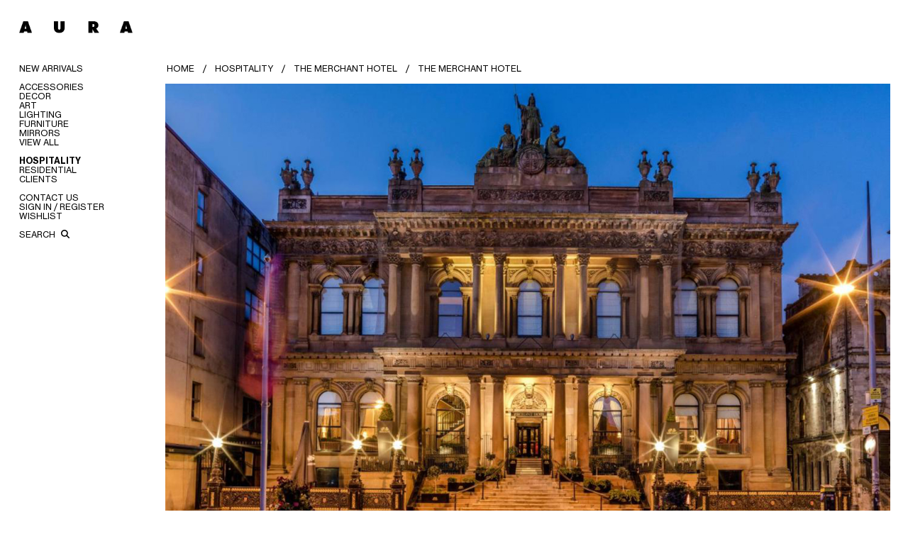

--- FILE ---
content_type: text/html; charset=UTF-8
request_url: https://auralondon.com/gallary/72
body_size: 14906
content:
 <!doctype html>
<html>
<head>
   <meta charset="UTF-8">

  	<meta name="viewport" content="width=device-width, initial-scale=1.0">

  	<link rel="apple-touch-icon" sizes="180x180" href="https://auralondon.com/favicons/apple-touch-icon.png">
<link rel="icon" type="image/png" sizes="32x32" href="https://auralondon.com/favicons/favicon-32x32.png">
<link rel="icon" type="image/png" sizes="16x16" href="https://auralondon.com/favicons/favicon-16x16.png">
<link rel="manifest" href="https://auralondon.com/favicons/site.webmanifest">
<link rel="mask-icon" href="https://auralondon.com/favicons/apple-touch-icon.png" color="#fff">

	<title>AURA London | Luxury Furniture, Lighting &amp; Accessories</title>
	<meta name="description" content="Discover luxury furniture, lighting and home accessories from AURA London. Elegant designs crafted with sophistication.">
    <!-- Optional if used: -->
    <meta name="keywords" content="luxury furniture, designer lighting, home accessories, UK interior decor">


	<link rel="stylesheet" href="https://cdnjs.cloudflare.com/ajax/libs/font-awesome/6.2.0/css/all.min.css">

	<link rel="stylesheet" type="text/css" href="https://auralondon.com/css/bootstrap.min.css">

	<link rel="stylesheet" type="text/css" href="https://auralondon.com/css/style.css?37398921094656 ">

	<!-- Meta Pixel Code -->
        <script>
        !function(f,b,e,v,n,t,s)
        {if(f.fbq)return;n=f.fbq=function(){n.callMethod?
        n.callMethod.apply(n,arguments):n.queue.push(arguments)};
        if(!f._fbq)f._fbq=n;n.push=n;n.loaded=!0;n.version='2.0';
        n.queue=[];t=b.createElement(e);t.async=!0;
        t.src=v;s=b.getElementsByTagName(e)[0];
        s.parentNode.insertBefore(t,s)}(window, document,'script',
        'https://connect.facebook.net/en_US/fbevents.js');
        fbq('init', '391590737025503');
        fbq('track', 'PageView');
        </script>
        <noscript><img height="1" width="1" style="display:none"
        src="https://www.facebook.com/tr?id=391590737025503&ev=PageView&noscript=1"
        /></noscript>
        <!-- End Meta Pixel Code -->
	<!-- Hotjar Tracking Code for https://auralondon.com/ -->
    <script>
        (function(h,o,t,j,a,r){
            h.hj=h.hj||function(){(h.hj.q=h.hj.q||[]).push(arguments)};
            h._hjSettings={hjid:4938074,hjsv:6};
            a=o.getElementsByTagName('head')[0];
            r=o.createElement('script');r.async=1;
            r.src=t+h._hjSettings.hjid+j+h._hjSettings.hjsv;
            a.appendChild(r);
        })(window,document,'https://static.hotjar.com/c/hotjar-','.js?sv=');
    </script>
    
    <script>(function(w,d,s,l,i){w[l]=w[l]||[];w[l].push({'gtm.start':
        new Date().getTime(),event:'gtm.js'});var f=d.getElementsByTagName(s)[0],
        j=d.createElement(s),dl=l!='dataLayer'?'&l='+l:'';j.async=true;j.src=
        'https://www.googletagmanager.com/gtm.js?id='+i+dl;f.parentNode.insertBefore(j,f);
        })(window,document,'script','dataLayer','GTM-TKP73LBC');</script>

	<!-- Google tag (gtag.js) -->
    <script async src="https://www.googletagmanager.com/gtag/js?id=G-DV0CBE5DNC"></script>
    <script>
      window.dataLayer = window.dataLayer || [];
      function gtag(){dataLayer.push(arguments);}
      gtag('js', new Date());
    
      gtag('config', 'G-DV0CBE5DNC');
    </script>
  

  <!-- <script src="https://auralondon.com/adminlayout/plugins/jquery/jquery.min.js"></script> -->   
   <style>
    .form-check-input:checked {
        background-color: black;
    }
    @media  screen and (min-width: 1280px) {
        .navigation,.collection_section {
            margin-top: calc((var(--headerH, 108px)) + 0.8rem);
        }
    }
    video::-webkit-media-controls-fullscreen-button {
        display: none;
    }
    #fullscreenbtn{
        display: none !important;
    }
    .animate-grid-item{
        opacity:0;
        height:255px;
        margin-top:25px
    }
     .bold-text {
        font-weight: 700 !important;
    }
    @media  screen and (max-width: 767px) {
    body {
        font-size: 0.75rem !important;
    }
}
   </style>
</head>
<body>
    <!-- Google Tag Manager (noscript) -->
<noscript><iframe src="https://www.googletagmanager.com/ns.html?id=GTM-TKP73LBC"
height="0" width="0" style="display:none;visibility:hidden"></iframe></noscript>
<!-- End Google Tag Manager (noscript) -->
    <div class="main_secion">
    <div class="message_front">
	<strong> </strong>
</div>
<header>
			<div class="logo">
			    <a href="https://auralondon.com">
				<img src="https://auralondon.com/images/new-logo.png?rand=2036" style="width: 160px; height: 33px;object-fit: contain;">
				<!-- <script src="https://auralondon.com/adminlayout/plugins/jquery/jquery.min.js"></script> -->
				</a>
			</div>
			<div class="navigation">
				<!-- <nav class="navbar navbar-expand-lg navbar-light bg-light"> -->
				<nav class="navbar navbar-expand-custom">
					  <a class="navbar-toggler" id="search2" href="#" style="
					    padding-bottom: 15px;"> <svg class="svg-inline--fa fa-magnifying-glass" aria-hidden="true" focusable="false" data-prefix="fas" data-icon="magnifying-glass" role="img" xmlns="http://www.w3.org/2000/svg" 
					    viewBox="0 0 400 400" data-fa-i2svg=""><path fill="currentColor" d="M416 208c0 45.9-14.9 88.3-40 122.7L502.6 457.4c12.5 12.5 12.5 32.8 0 45.3s-32.8 12.5-45.3 0L330.7 376c-34.4 25.2-76.8 40-122.7 40C93.1 416 0 322.9 0 208S93.1 0 208 0S416 93.1 416 208zM208 352c79.5 0 144-64.5 144-144s-64.5-144-144-144S64 128.5 64 208s64.5 144 144 144z"></path></svg><!-- <i class="fa-solid fa-magnifying-glass"></i> Font Awesome fontawesome.com --> </a>
				  <div class="">
				  	

				    <button class="navbar-toggler" type="button" data-bs-toggle="collapse" data-bs-target="#navbarSupportedContent" aria-controls="navbarSupportedContent" aria-expanded="false" aria-label="Toggle navigation">
				      <span class="navbar-toggler-icon"><i class="fas fa-bars"></i></span>
				      <span class="navbar-toggler-icon close"><i class="fas fa-times"></i></span>
				    </button>
				    <div class="collapse navbar-collapse" id="navbarSupportedContent">
				      <ul class="navbar-nav custom_navbar">
				        				        <li class="nav-item">
				          <a class="nav-link" href="https://auralondon.com/aura-main/12" style="font-weight: ">NEW ARRIVALS</a>
				        </li>
				        				        <li class="nav-item-space"></li>
				        				         
				        						 <li class="nav-item">
				          				            <a class="nav-link nav-drop-down" data-key="0" style="font-weight:">
				          	
				      	    ACCESSORIES </a>
				      	</li>

		        			    		 <ul class="sub_item sub_items_0 aaa" data-show="0" 
        style=" ;margin-left: 5px;margin-top: 0px;"
	        >
		<li style="margin: 0px;">
			<ul class="sub_items " >
				<li>
										<a class="nav-drop-down-child" data-key="6065" style="font-weight:">

						
					DESKTOP</a>

										<ul class="sub_item sub_items_child_6065" style="display: none; ;margin-top: 0px;margin-bottom: 10px;" data-show='0'>
						<li>
							<ul class="sub_items">
																	
				        			<li style="padding-left: 0.625rem;">
				        				<a href="https://auralondon.com/collection/14" style="font-weight:">BOXES </a>
				        			</li>
				        			
				        																				
				        			<li style="padding-left: 0.625rem;">
				        				<a href="https://auralondon.com/collection/23" style="font-weight:">OBJECTS </a>
				        			</li>
				        			
				        																				
				        			<li style="padding-left: 0.625rem;">
				        				<a href="https://auralondon.com/collection/34" style="font-weight:">BOOKENDS </a>
				        			</li>
				        			
				        																			<li style="padding-left: 0.625rem;">
				        				<a href="https://auralondon.com/aura-category/34?viewall=1" style="font-weight:">View All</a>
			        			</li>
							</ul>
						</li>
					</ul>
									</li>
			</ul>

		</li>
	</ul>	 
	

	 <ul class="sub_item sub_items_0 aaa" data-show="0" 
        style=" ;margin-left: 5px;margin-top: 0px;"
	        >
		<li style="margin: 0px;">
			<ul class="sub_items " >
				<li>
										<a class="nav-drop-down-child" data-key="5691" style="font-weight:">

						
					TABLETOP</a>

										<ul class="sub_item sub_items_child_5691" style="display: none; ;margin-top: 0px;margin-bottom: 10px;" data-show='0'>
						<li>
							<ul class="sub_items">
																	
				        			<li style="padding-left: 0.625rem;">
				        				<a href="https://auralondon.com/collection/46" style="font-weight:">Candleholders </a>
				        			</li>
				        			
				        																				
				        			<li style="padding-left: 0.625rem;">
				        				<a href="https://auralondon.com/collection/15" style="font-weight:">BOWLS </a>
				        			</li>
				        			
				        																				
				        			<li style="padding-left: 0.625rem;">
				        				<a href="https://auralondon.com/collection/16" style="font-weight:">VASES </a>
				        			</li>
				        			
				        																				
				        			<li style="padding-left: 0.625rem;">
				        				<a href="https://auralondon.com/collection/18" style="font-weight:">TRAYS </a>
				        			</li>
				        			
				        																				
				        			<li style="padding-left: 0.625rem;">
				        				<a href="https://auralondon.com/collection/22" style="font-weight:">COASTERS </a>
				        			</li>
				        			
				        																			<li style="padding-left: 0.625rem;">
				        				<a href="https://auralondon.com/aura-category/35?viewall=1" style="font-weight:">View All</a>
			        			</li>
							</ul>
						</li>
					</ul>
									</li>
			</ul>

		</li>
	</ul>	 
	

	 <ul class="sub_item sub_items_0 aaa" data-show="0" 
        style=" ;margin-left: 5px;margin-top: 0px;"
	        >
		<li style="margin: 0px;">
			<ul class="sub_items " >
				<li>
										<a class="nav-drop-down-child" data-key="3582" style="font-weight:">

						
					BATH</a>

										<ul class="sub_item sub_items_child_3582" style="display: none; ;margin-top: 0px;margin-bottom: 10px;" data-show='0'>
						<li>
							<ul class="sub_items">
																	
				        			<li style="padding-left: 0.625rem;">
				        				<a href="https://auralondon.com/collection/47" style="font-weight:">Waste Bin </a>
				        			</li>
				        			
				        																				
				        			<li style="padding-left: 0.625rem;">
				        				<a href="https://auralondon.com/collection/28" style="font-weight:">TISSUE BOX </a>
				        			</li>
				        			
				        																				
				        			<li style="padding-left: 0.625rem;">
				        				<a href="https://auralondon.com/collection/36" style="font-weight:">SOAP DISH </a>
				        			</li>
				        			
				        																			<li style="padding-left: 0.625rem;">
				        				<a href="https://auralondon.com/aura-category/36?viewall=1" style="font-weight:">View All</a>
			        			</li>
							</ul>
						</li>
					</ul>
									</li>
			</ul>

		</li>
	</ul>	 
	

		        			
				      

			       		 
				        						 <li class="nav-item">
				          				            <a class="nav-link nav-drop-down" data-key="1" style="font-weight:">
				          	
				      	    DECOR </a>
				      	</li>

		        			      	
        <ul class="sub_item sub_items_1" data-show="0" 
        style="display: ;margin-top: 0px;"
	        >
		<li style="margin-top:0px">
			<ul class="sub_items abc" style="margin-left: 5px;margin-top: 0px;margin-bottom: 10px;">
				        			        			<li style="margin-top: 0px;"><a href="https://auralondon.com/collection/37" style="font-weight:">FOSSILS </a></li>
        			
        			        		        			        			<li style="margin-top: 0px;"><a href="https://auralondon.com/collection/38" style="font-weight:">CRYSTALS </a></li>
        			
        			        		        			        			<li style="margin-top: 0px;"><a href="https://auralondon.com/collection/39" style="font-weight:">MINERALS </a></li>
        			
        			        						
				<li> <a href="https://auralondon.com/aura-category/25?viewall=1" style="font-weight:">View All</a> </li>

			</ul>
		</li>
	</ul>
				        			
				      

			       		 
				        						 <li class="nav-item">
				          				            <a class="nav-link nav-drop-down" data-key="2" style="font-weight:">
				          	
				      	    ART </a>
				      	</li>

		        			      	
        <ul class="sub_item sub_items_2" data-show="0" 
        style="display: ;margin-top: 0px;"
	        >
		<li style="margin-top:0px">
			<ul class="sub_items abc" style="margin-left: 5px;margin-top: 0px;margin-bottom: 10px;">
				        			        			<li style="margin-top: 0px;"><a href="https://auralondon.com/collection/40" style="font-weight:">WALL ART </a></li>
        			
        			        		        			        			<li style="margin-top: 0px;"><a href="https://auralondon.com/collection/41" style="font-weight:">SCULPTURES </a></li>
        			
        			        						
				<li> <a href="https://auralondon.com/aura-category/26?viewall=1" style="font-weight:">View All</a> </li>

			</ul>
		</li>
	</ul>
				        			
				      

			       		 
				        						 <li class="nav-item">
				          	
    				              				          <a class="nav-link nav-drop-down" href="https://auralondon.com/aura-category/27" style="font-weight:">
    				      	  				          	
				      	    LIGHTING </a>
				      	</li>

		        			    			        			
				      

			       		 
				        						 <li class="nav-item">
				          	
    				              				          <a class="nav-link nav-drop-down" href="https://auralondon.com/aura-category/28" style="font-weight:">
    				      	  				          	
				      	    FURNITURE </a>
				      	</li>

		        			    			        			
				      

			       		 
				        						 <li class="nav-item">
				          	
    				              				          <a class="nav-link nav-drop-down" href="https://auralondon.com/aura-category/33" style="font-weight:">
    				      	  				          	
				      	    MIRRORS </a>
				      	</li>

		        			    			        			
				      

			       					       		<li> <a href="https://auralondon.com/aura-all-category?view_all_product=1" style="font-weight:">View All</a> </li>
				        <li class="nav-item-space"></li>
				                                                                                    
                            <li class="nav-item">
                                                                    <a class="nav-link nav-drop-down" style="font-weight: 700 !important;" href="#" onclick="toggleSubItems(29, this)">
                                                                    HOSPITALITY
                                </a>
                        
                                                                    <ul id="sub_items_of_29" class="sub_item sub_items_of_29" style="display:none;">
                                        <li>
                                            <ul class="sub_items" style="margin-left: 5px;">
                                                                                                                            
                                                                                                            <li><a href="https://auralondon.com/gallary/49" style="font-weight:">Bulgari Hotel London</a></li>
                                                                                                                                                                                
                                                                                                            <li><a href="https://auralondon.com/gallary/60" style="font-weight:">Chuan Spa At The Langham Hotel</a></li>
                                                                                                                                                                                
                                                                                                            <li><a href="https://auralondon.com/gallary/61" style="font-weight:">Claridge&#039;s - Mayfair</a></li>
                                                                                                                                                                                
                                                                                                            <li><a href="https://auralondon.com/gallary/64" style="font-weight:">Corinthia Budapest</a></li>
                                                                                                                                                                                
                                                                                                            <li><a href="https://auralondon.com/gallary/63" style="font-weight:">Corinthia London - Alfred&#039;s Bar</a></li>
                                                                                                                                                                                
                                                                                                            <li><a href="https://auralondon.com/gallary/55" style="font-weight:">Fairmont Hotel - Jeddah</a></li>
                                                                                                                                                                                
                                                                                                            <li><a href="https://auralondon.com/gallary/68" style="font-weight:">Four Seasons Doha - Qatar</a></li>
                                                                                                                                                                                
                                                                                                            <li><a href="https://auralondon.com/gallary/52" style="font-weight:">Four Seasons Hotel Amman</a></li>
                                                                                                                                                                                
                                                                                                            <li><a href="https://auralondon.com/gallary/73" style="font-weight:">Four Seasons Hotel Hampshire</a></li>
                                                                                                                                                                                
                                                                                                            <li><a href="https://auralondon.com/gallary/57" style="font-weight:">Four Seasons Hotel Moscow</a></li>
                                                                                                                                                                                
                                                                                                            <li><a href="https://auralondon.com/gallary/65" style="font-weight:">Hilton Istanbul Bomonti Hotel</a></li>
                                                                                                                                                                                
                                                                                                            <li><a href="https://auralondon.com/gallary/54" style="font-weight:">InterContinental Park Lane</a></li>
                                                                                                                                                                                
                                                                                                            <li><a href="https://auralondon.com/gallary/62" style="font-weight:">London Hilton On Park Lane</a></li>
                                                                                                                                                                                
                                                                                                            <li><a href="https://auralondon.com/gallary/56" style="font-weight:">Mandarin Oriental Hyde Park</a></li>
                                                                                                                                                                                
                                                                                                            <li><a href="https://auralondon.com/gallary/69" style="font-weight:">Matild Palace Hotel - BUDAPEST</a></li>
                                                                                                                                                                                
                                                                                                            <li><a href="https://auralondon.com/gallary/76" style="font-weight:">Raffles Al Areen Palace</a></li>
                                                                                                                                                                                
                                                                                                            <li><a href="https://auralondon.com/gallary/58" style="font-weight:">Raffles Hotel &amp; Residences</a></li>
                                                                                                                                                                                
                                                                                                            <li><a href="https://auralondon.com/gallary/67" style="font-weight:">Sheraton Grand London Park Lane</a></li>
                                                                                                                                                                                
                                                                                                            <li><a href="https://auralondon.com/gallary/66" style="font-weight:">The Beaumont Hotel</a></li>
                                                                                                                                                                                
                                                                                                            <li><a href="https://auralondon.com/gallary/71" style="font-weight:">THE CARLTON - MOSCOW</a></li>
                                                                                                                                                                                
                                                                                                            <li><a href="https://auralondon.com/gallary/59" style="font-weight:">The Dorchester - London</a></li>
                                                                                                                                                                                
                                                                                                            <li><a href="https://auralondon.com/gallary/72" style="font-weight:600">The Merchant Hotel</a></li>
                                                                                                                                                                                
                                                                                                            <li><a href="https://auralondon.com/gallary/53" style="font-weight:">The Waldorf Astoria - New York</a></li>
                                                                                                                                                                                
                                                                                                            <li><a href="https://auralondon.com/gallary/48" style="font-weight:">Vida Creek Beach Hotel</a></li>
                                                                                                                            
                                                <li class="nav-item-space"><br></li>
                                            </ul>
                                        </li>
                                    </ul>
                                                            </li>
                                                                            
                            <li class="nav-item">
                                                                    <a class="nav-link nav-drop-down" style="font-weight: ;" href="#" onclick="toggleSubItems(30, this)">
                                                                    RESIDENTIAL
                                </a>
                        
                                                                    <ul id="sub_items_of_30" class="sub_item sub_items_of_30" style="display:none;">
                                        <li>
                                            <ul class="sub_items" style="margin-left: 5px;">
                                                                                                                            
                                                                                                            <li><a href="https://auralondon.com/gallary/74" style="font-weight:">Albert Court - London</a></li>
                                                                                                                                                                                
                                                                                                            <li><a href="https://auralondon.com/gallary/70" style="font-weight:">Cheval Place - Knightsbridge</a></li>
                                                                                                                                                                                
                                                                                                            <li><a href="https://auralondon.com/gallary/50" style="font-weight:">HOLLAND ROAD - KENSINGTON</a></li>
                                                                                                                                                                                
                                                                                                            <li><a href="https://auralondon.com/gallary/75" style="font-weight:">Kensington Family Townhouse</a></li>
                                                                                                                                                                                
                                                                                                            <li><a href="https://auralondon.com/gallary/51" style="font-weight:">One Hyde Park</a></li>
                                                                                                                            
                                                <li class="nav-item-space"><br></li>
                                            </ul>
                                        </li>
                                    </ul>
                                                            </li>
                        
			         <li class="nav-item">
				       <a class="nav-link nav-drop-down" href="https://auralondon.com/client" style="">CLIENTS</a>
		         	 </li>
			        <li class="nav-item-space"></li>

                    </ul>
                    <ul class="navbar-nav custom_navbar">
				      
				        
				        <li class="nav-item">
				          <a class="nav-link" href="https://auralondon.com/contact-us">Contact Us</a>
				        </li>
				        <li class="nav-item">
			        							<!--<div class="hidden fixed top-0 right-0 px-6 py-4 sm:block"> -->
							<div>
																	<a href="" data-bs-toggle="modal" data-bs-target="#sign_in" class="nav-link">Sign In / Register </a>
															</div>
				        </li> 
				        <li>
				            				        </li>
				            				            				            				         <li>
    				            <a href="">Wishlist </a>
    				        </li>
    				        				        				        				        <li class="nav-item-space"></li>
				        <li class="nav-item">
				          <a class="nav-link" id="search" href="#">Search <i class="fa-solid fa-magnifying-glass"></i> </a>
				        </li>
				      </ul>
				   
				    </div>
				  </div>
				</nav>
			</div>
		</header>

		        <style>
    .img-gallary:hover {
        display: none;
    }
    .close-thumb {
        cursor: pointer;
        text-align: right;
    }
</style>
<link rel="stylesheet" type="text/css" href="//cdn.jsdelivr.net/npm/slick-carousel@1.8.1/slick/slick.css"/>
<link rel="stylesheet" type="text/css" href="//cdn.jsdelivr.net/npm/slick-carousel@1.8.1/slick/slick-theme.css"/>

<main>
    <div class="search_section">
	<form class="search_form">
	<div class="search_form_part">
	<input type="text" name="search" placeholder="SEARCH" id="search" class="search global-search" autocomplete="off"> 
	<button class="clear clear-search" type="button">CLEAR</button>
	</div>
	<button class="close">CLOSE</button>
	</form>
	
	<div class="row search-result" >
		
	</div>

</div>			<!--  -->
			<div class="collection_section">
			    <div class="row">
			        <div class="col-md-8 sliders">
			        <div class="breadcrumbs" style="margin-bottom: 0.9375rem;">
                        <ul class="items">
                            <li class="item">
                            	<a href="https://auralondon.com" title="Go to Home Page">Home</a>
                            </li> /
                                                        <li class="item">
                                <a href="#" title="">HOSPITALITY</a>
                            </li> /
                                                                                    <li class="item">
                            	 <a href="https://auralondon.com/gallary/72" title="">The Merchant Hotel</a>
                            </li>
                            /
                            
                                                                                     <li class="item">
                                The Merchant Hotel
                            </li>
                                                </ul>
                    </div>
                    </div>

                    <div class="col-md-12 thumblain" style="display:none">
                        <p style="" class="close-thumb">Close</p>
                    </div>
                    <div class="col-md-4">
                        <div class="collection_name" style="margin-bottom: 0.9375rem;display:none">
                             <strong></strong>
                             <div class="view-filter">
                    			    <div class="filter-sort">
                    			        <span>Filter</span>
                    			    </div>
                    			    <div class="modes">
                            		    <span id="modes-label">View by</span>
                            		    <input type="range" value="3" step="1" min="1" max="4" oninput="fontRange(this)" onchange="fontRange(this)">
                                    </div>
                            </div>
                        </div>
                    </div>
                    </div>
                   
			    <div class="row thumblain" style="display:none">
				                        <div class="col-md-4  d-flex justify-content-center img-gallary" data-key="0" style="padding: 4px;cursor: pointer;">
                        <img src="https://auralondon.com/uploads/gallary/170921966713.jpg" style="width: 100%;" data-key="0" class="img-gallary-0">
                        <div class="counter-0" style="font-weight: 1000;text-align: center;width: 100%; padding-top: 20%;display: none;" data-key="0" class="img-counter">
                           1
                        </div>
                    </div>
                    				</div>

                <div class="row single-item sliders" style="padding-left: 10px;padding-right: 10px;">
                                        <div class="col-md-12  ">
                        <img src="https://auralondon.com/uploads/gallary/170921966713.jpg" style="width: 100%;" class="img" data-id="0">
                        <button type="button" class="gallary-btn" id="gallary-0" style="background:transparent;border:unset; position: relative;  bottom: 46px; left: 11px;visibility:hidden;font-weight: 1000;">GALLERY</button>
                    </div>
                                    </div>

                <div class="row " >
                    <div class="col-md-12" >
                        <br>  
                        <b>The Merchant Hotel</b>
                         <br>
                        <span>
                             <br>
                            AURA LONDON - SHOWROOM 
                        </span>
                    </div>
                </div>
                 

			</div>
    <style>
  #new-season-trends,#special-occassion,#Workwear,#Vacation,#something-else{
    border: 1px solid #000 !important;
    border-radius: 0;
  }
</style>
<div class="international_site_sec footer_popup">
   <!-- Modal -->
<div class="modal right fade" id="international_popup" tabindex="-1" aria-labelledby="exampleModalLabel" aria-hidden="true">
  <div class="modal-dialog modal-dialog-scrollable">
    <div class="modal-content">
      <div class="modal-header">
        <button type="button" class="btn_close" data-bs-dismiss="modal" aria-label="Close">Close</button>
      </div>
      <div class="modal-body">
        
        <div class="">
          <div class="form-check">
            <input class="form-check-input" type="checkbox" name="in_stock_filter" value="1" style="border-radius: unset;border-color: black;margin-top: 6px;" id="in_stock_filter" 
                        >
            <label class="form-check-label" for="in_stock_filter" style="font-size: 10px;margin-top: 1%;">IN STOCK</label>
            
          </div>
        </div>

        <div class="accordion accordion-flush" id="accordionFlushExample">
          <div class="accordion-item">
            <h2 class="accordion-header" id="flush-headingOne">
              <button class="accordion-button collapsed" type="button" data-bs-toggle="collapse" data-bs-target="#flush-collapseOne" aria-expanded="false" aria-controls="flush-collapseOne">
                                 <p>Lines </p>
              </button>
            </h2>
            
            <div id="flush-collapseOne" class="accordion-collapse collapse" aria-labelledby="flush-headingOne" data-bs-parent="#accordionFlushExample">
              <div class="accordion-body">
               
                <ul>
                                            <li>
                        <div class="form-check">
                          <input class="form-check-input " type="checkbox" name="archived" value="1" style="border-radius: unset;border-color: black;margin-top: 3px;    margin-right: 10px;" id="archived"  >
                          <label class="m-field__label m-field__label--checkbox" for="archived">Archived</label>
                        </div>
                      </li>
                  </ul>
                 
              </div>
            </div>
          </div>
          <div class="accordion-item">
            <h2 class="accordion-header" id="flush-headingTwo">
              <button class="accordion-button collapsed" type="button" data-bs-toggle="collapse" data-bs-target="#flush-collapseTwo" aria-expanded="false" aria-controls="flush-collapseTwo">
                                 <p>Category  </p>
              </button>
            </h2>
            <div id="flush-collapseTwo" class="accordion-collapse collapse" aria-labelledby="flush-headingTwo" data-bs-parent="#accordionFlushExample">
              <div class="accordion-body">
                  <ul>
                   
                                          <li>
                        <div class="form-check">
                          <input class="form-check-input category-filters" type="checkbox" name="category" value="19" style="border-radius: unset;border-color: black;margin-top: 3px;    margin-right: 10px;" id="category-19" >
                          <label class="m-field__label m-field__label--checkbox" for="category-19">ACCESSORIES</label>
                        </div>

                        </li>
                                            <li>
                        <div class="form-check">
                          <input class="form-check-input category-filters" type="checkbox" name="category" value="25" style="border-radius: unset;border-color: black;margin-top: 3px;    margin-right: 10px;" id="category-25" >
                          <label class="m-field__label m-field__label--checkbox" for="category-25">DECOR</label>
                        </div>

                        </li>
                                            <li>
                        <div class="form-check">
                          <input class="form-check-input category-filters" type="checkbox" name="category" value="26" style="border-radius: unset;border-color: black;margin-top: 3px;    margin-right: 10px;" id="category-26" >
                          <label class="m-field__label m-field__label--checkbox" for="category-26">ART</label>
                        </div>

                        </li>
                                            <li>
                        <div class="form-check">
                          <input class="form-check-input category-filters" type="checkbox" name="category" value="27" style="border-radius: unset;border-color: black;margin-top: 3px;    margin-right: 10px;" id="category-27" >
                          <label class="m-field__label m-field__label--checkbox" for="category-27">LIGHTING</label>
                        </div>

                        </li>
                                            <li>
                        <div class="form-check">
                          <input class="form-check-input category-filters" type="checkbox" name="category" value="28" style="border-radius: unset;border-color: black;margin-top: 3px;    margin-right: 10px;" id="category-28" >
                          <label class="m-field__label m-field__label--checkbox" for="category-28">FURNITURE</label>
                        </div>

                        </li>
                                            <li>
                        <div class="form-check">
                          <input class="form-check-input category-filters" type="checkbox" name="category" value="33" style="border-radius: unset;border-color: black;margin-top: 3px;    margin-right: 10px;" id="category-33" >
                          <label class="m-field__label m-field__label--checkbox" for="category-33">MIRRORS</label>
                        </div>

                        </li>
                                            <li>
                        <div class="form-check">
                          <input class="form-check-input category-filters" type="checkbox" name="category" value="34" style="border-radius: unset;border-color: black;margin-top: 3px;    margin-right: 10px;" id="category-34" >
                          <label class="m-field__label m-field__label--checkbox" for="category-34">DESKTOP</label>
                        </div>

                        </li>
                                            <li>
                        <div class="form-check">
                          <input class="form-check-input category-filters" type="checkbox" name="category" value="35" style="border-radius: unset;border-color: black;margin-top: 3px;    margin-right: 10px;" id="category-35" >
                          <label class="m-field__label m-field__label--checkbox" for="category-35">TABLETOP</label>
                        </div>

                        </li>
                                            <li>
                        <div class="form-check">
                          <input class="form-check-input category-filters" type="checkbox" name="category" value="36" style="border-radius: unset;border-color: black;margin-top: 3px;    margin-right: 10px;" id="category-36" >
                          <label class="m-field__label m-field__label--checkbox" for="category-36">BATH</label>
                        </div>

                        </li>
                                        </ul>
              </div>
            </div>
          </div>
          <div class="accordion-item">
            <h2 class="accordion-header" id="flush-headingThree">
              <button class="accordion-button collapsed" type="button" data-bs-toggle="collapse" data-bs-target="#flush-collapseThree" aria-expanded="false" aria-controls="flush-collapseThree">
                               <p>COLOURS </p>
              </button>
            </h2>
            <div id="flush-collapseThree" class="accordion-collapse collapse" aria-labelledby="flush-headingThree" data-bs-parent="#accordionFlushExample">
              <div class="accordion-body">
                    <ul>
                                                                      <li>
                        <div class="form-check">
                          <input class="form-check-input colors-filter" type="checkbox" name="color" value="2" style="border-radius: unset;border-color: black;margin-top: 3px;    margin-right: 10px;" id="color-2" >
                          <label class="m-field__label m-field__label--checkbox" for="color-2">BLACK</label>
                        </div>

                        </li>
                                            <li>
                        <div class="form-check">
                          <input class="form-check-input colors-filter" type="checkbox" name="color" value="3" style="border-radius: unset;border-color: black;margin-top: 3px;    margin-right: 10px;" id="color-3" >
                          <label class="m-field__label m-field__label--checkbox" for="color-3">BROWN</label>
                        </div>

                        </li>
                                            <li>
                        <div class="form-check">
                          <input class="form-check-input colors-filter" type="checkbox" name="color" value="4" style="border-radius: unset;border-color: black;margin-top: 3px;    margin-right: 10px;" id="color-4" >
                          <label class="m-field__label m-field__label--checkbox" for="color-4">WHITE</label>
                        </div>

                        </li>
                                            <li>
                        <div class="form-check">
                          <input class="form-check-input colors-filter" type="checkbox" name="color" value="5" style="border-radius: unset;border-color: black;margin-top: 3px;    margin-right: 10px;" id="color-5" >
                          <label class="m-field__label m-field__label--checkbox" for="color-5">BLUE</label>
                        </div>

                        </li>
                                            <li>
                        <div class="form-check">
                          <input class="form-check-input colors-filter" type="checkbox" name="color" value="6" style="border-radius: unset;border-color: black;margin-top: 3px;    margin-right: 10px;" id="color-6" >
                          <label class="m-field__label m-field__label--checkbox" for="color-6">GOLD</label>
                        </div>

                        </li>
                                            <li>
                        <div class="form-check">
                          <input class="form-check-input colors-filter" type="checkbox" name="color" value="7" style="border-radius: unset;border-color: black;margin-top: 3px;    margin-right: 10px;" id="color-7" >
                          <label class="m-field__label m-field__label--checkbox" for="color-7">MULTI</label>
                        </div>

                        </li>
                                            <li>
                        <div class="form-check">
                          <input class="form-check-input colors-filter" type="checkbox" name="color" value="9" style="border-radius: unset;border-color: black;margin-top: 3px;    margin-right: 10px;" id="color-9" >
                          <label class="m-field__label m-field__label--checkbox" for="color-9">SILVER</label>
                        </div>

                        </li>
                                            <li>
                        <div class="form-check">
                          <input class="form-check-input colors-filter" type="checkbox" name="color" value="10" style="border-radius: unset;border-color: black;margin-top: 3px;    margin-right: 10px;" id="color-10" >
                          <label class="m-field__label m-field__label--checkbox" for="color-10">RED</label>
                        </div>

                        </li>
                                            <li>
                        <div class="form-check">
                          <input class="form-check-input colors-filter" type="checkbox" name="color" value="11" style="border-radius: unset;border-color: black;margin-top: 3px;    margin-right: 10px;" id="color-11" >
                          <label class="m-field__label m-field__label--checkbox" for="color-11">BEIGE</label>
                        </div>

                        </li>
                                            <li>
                        <div class="form-check">
                          <input class="form-check-input colors-filter" type="checkbox" name="color" value="12" style="border-radius: unset;border-color: black;margin-top: 3px;    margin-right: 10px;" id="color-12" >
                          <label class="m-field__label m-field__label--checkbox" for="color-12">BRONZE</label>
                        </div>

                        </li>
                                            <li>
                        <div class="form-check">
                          <input class="form-check-input colors-filter" type="checkbox" name="color" value="13" style="border-radius: unset;border-color: black;margin-top: 3px;    margin-right: 10px;" id="color-13" >
                          <label class="m-field__label m-field__label--checkbox" for="color-13">PINK</label>
                        </div>

                        </li>
                                            <li>
                        <div class="form-check">
                          <input class="form-check-input colors-filter" type="checkbox" name="color" value="15" style="border-radius: unset;border-color: black;margin-top: 3px;    margin-right: 10px;" id="color-15" >
                          <label class="m-field__label m-field__label--checkbox" for="color-15">GREEN</label>
                        </div>

                        </li>
                                            <li>
                        <div class="form-check">
                          <input class="form-check-input colors-filter" type="checkbox" name="color" value="18" style="border-radius: unset;border-color: black;margin-top: 3px;    margin-right: 10px;" id="color-18" >
                          <label class="m-field__label m-field__label--checkbox" for="color-18">ORANGE</label>
                        </div>

                        </li>
                                            <li>
                        <div class="form-check">
                          <input class="form-check-input colors-filter" type="checkbox" name="color" value="19" style="border-radius: unset;border-color: black;margin-top: 3px;    margin-right: 10px;" id="color-19" >
                          <label class="m-field__label m-field__label--checkbox" for="color-19">PURPLE</label>
                        </div>

                        </li>
                                            <li>
                        <div class="form-check">
                          <input class="form-check-input colors-filter" type="checkbox" name="color" value="22" style="border-radius: unset;border-color: black;margin-top: 3px;    margin-right: 10px;" id="color-22" >
                          <label class="m-field__label m-field__label--checkbox" for="color-22">CREAM</label>
                        </div>

                        </li>
                                            <li>
                        <div class="form-check">
                          <input class="form-check-input colors-filter" type="checkbox" name="color" value="25" style="border-radius: unset;border-color: black;margin-top: 3px;    margin-right: 10px;" id="color-25" >
                          <label class="m-field__label m-field__label--checkbox" for="color-25">GREY</label>
                        </div>

                        </li>
                                            <li>
                        <div class="form-check">
                          <input class="form-check-input colors-filter" type="checkbox" name="color" value="26" style="border-radius: unset;border-color: black;margin-top: 3px;    margin-right: 10px;" id="color-26" >
                          <label class="m-field__label m-field__label--checkbox" for="color-26">BLACK &amp; WHITE</label>
                        </div>

                        </li>
                                            <li>
                        <div class="form-check">
                          <input class="form-check-input colors-filter" type="checkbox" name="color" value="31" style="border-radius: unset;border-color: black;margin-top: 3px;    margin-right: 10px;" id="color-31" >
                          <label class="m-field__label m-field__label--checkbox" for="color-31">POLISHED</label>
                        </div>

                        </li>
                                            <li>
                        <div class="form-check">
                          <input class="form-check-input colors-filter" type="checkbox" name="color" value="32" style="border-radius: unset;border-color: black;margin-top: 3px;    margin-right: 10px;" id="color-32" >
                          <label class="m-field__label m-field__label--checkbox" for="color-32">MATT</label>
                        </div>

                        </li>
                                            <li>
                        <div class="form-check">
                          <input class="form-check-input colors-filter" type="checkbox" name="color" value="37" style="border-radius: unset;border-color: black;margin-top: 3px;    margin-right: 10px;" id="color-37" >
                          <label class="m-field__label m-field__label--checkbox" for="color-37">YELLOW</label>
                        </div>

                        </li>
                                              
                    </ul>
             </div>
            </div>
          </div>
          
          
          
          
          
        </div>
      </div>
      <div class="modal-footer mt-0">
       <div class="modal_inner_section">
       
        <p class="btn_top_p" style="color:#000 !important"> RESULTS</p>
        <table width="90%" style="position: absolute;margin-bottom: 100px;">
          <tr>
            <td><button type="submit" class="submit_btn clear-filter" style="background-color: #fff !important;color: #000;border:1px solid #000 !important;    padding: 0.875rem 0.625rem 0.9375rem;">CLEAR</button></td>
            <td><button type="submit" class="submit_btn apply_filter" style="    padding: 0.875rem 0.625rem 0.9375rem;border:1px solid #000 !important">APPLY</button></td>
          </tr>
        </table>
        <div style="    padding-top: 49px;">
        </div>
        </div>
      </div>
    </div>
  </div>
</div>
</div>




<div class="site_map_sec footer_popup">
<!-- Modal -->
<div class="modal right fade" id="sitemape" tabindex="-1" aria-labelledby="exampleModalLabel" aria-hidden="true">
  <div class="modal-dialog modal-dialog-scrollable">
    <div class="modal-content">
      <div class="modal-header">
        <button type="button" class="btn_close" data-bs-dismiss="modal" aria-label="Close">Close</button>
      </div>
      <div class="modal-body">
        <ul>
                <li><b>SITEMAP</b></li>
                                <li><a href="https://auralondon.com/collection/14">BOXES</a></li>
                                <li><a href="https://auralondon.com/collection/16">VASES</a></li>
                                <li><a href="https://auralondon.com/collection/18">TRAYS</a></li>
                                <li><a href="https://auralondon.com/collection/22">COASTERS</a></li>
                                <li><a href="https://auralondon.com/collection/76">Raffles Al Areen Palace</a></li>
                               
            </ul>
      </div>
    </div>
  </div>
</div>
</div>
<div class="single_product_details footer_popup">
<!-- Modal -->
<div class="modal right fade" id="single_product_details" tabindex="-1" aria-labelledby="exampleModalLabel" aria-hidden="true">
  <div class="modal-dialog single_prduct_popup modal-dialog-scrollable">
    <div class="modal-content">
      <div class="modal-header">
        <button type="button" class="btn_close" data-bs-dismiss="modal" aria-label="Close">CLOSE</button>
      </div>
      <div class="modal-body">
        <h4 class="product_name mb-4"></h4>
        <p></p>
      </div>
    </div>
  </div>
</div>
    </div>
    <div class="social_sec footer_popup">
<!-- Modal -->
<div class="modal right fade" id="social_media" tabindex="-1" aria-labelledby="exampleModalLabel" aria-hidden="true">
  <div class="modal-dialog modal-dialog-scrollable">
    <div class="modal-content">
      <div class="modal-header">
        <button type="button" class="btn_close" data-bs-dismiss="modal" aria-label="Close">Close</button>
      </div>
      <div class="modal-body">
          
          <ul>
            <li><b>SOCIAL</b></li>
                        <li><a href="https://www.facebook.com/auralondon.interiors" target="_blank">FACEBOOK</a></li>
            
                        <li><a href="https://www.instagram.com/auralondon.official/" target="_blank">INSTAGRAM</a></li>
             

                        <li><a href="#" target="_blank">YOUTUBE</a></li>
                                     <li><a href="https://wa.me/447549854267" target="_blank">WHATSAPP</a></li>
            
                        <li><a href="#" target="_blank">WECHAT</a></li>
            
        </ul>
      </div>
    </div>
  </div>
</div>
    </div>
    <div class="sign_in_sec footer_popup">
     <!-- Modal -->
     <div class="modal right fade" id="sign_in_contract" tabindex="-1" aria-labelledby="exampleModalLabel" aria-hidden="true">
         <div class="modal-dialog modal-dialog-scrollable">
             <div class="modal-content">
                 <div class="modal-header">
                     <button type="button" class="btn_close" data-bs-dismiss="modal" aria-label="Close">Close</button>
                 </div>
                 <div class="modal-body">
                     <div class="row">
                         <div class="col-md-12">
                             <div class="login_section">
                                 <div class="sign_in_and_up_btn">
                                    <button class="a-btn a-btn--as-link active " >SIGN IN</button>
                                     <p>Sign In to see the catalogues!</p> 
                                 </div>
                                 <div class="sign_in_form_part">
                                     <form method="POST" action="https://auralondon.com/contract">
                                         <input type="hidden" name="_token" value="8E2b4pEDMSDG5Xrz1ircrt7u5BraC1HMFOGyUFdb">                                         

                                         <div class="input_group margi_set">
                                             <!--- <label class="form-label">Email<span class="req">*</span></label> --->
                                             <input type="email" id="email" name="email" class="form-control"
                                                 placeholder="Email">
                                         </div>
                                         <div class="input_group space_set">
                                             <!--- <label class="form-label">Password <span class="req">*</span></label>  --->
                                             <input type="password" class="form-control" id="password" name="password"
                                                 placeholder="Password">
                                         </div>
                                         <!--<a href="#requestPasswordReset" id="password-reset" class="a-btn a-btn--as-link a-btn--password-reset" data-oresetpassword-btn="">FORGOT PASSWORD?</a>-->
                                         <div class="form-check">
                                             <input class="form-check-input" type="checkbox" value=""
                                                 id="subscribe_to_receive">
                                             <label class="form-check-label" for="subscribe_to_receive">
                                                 STAY SIGNED IN
                                             </label>
                                         </div>
                                         <div class="sign_in_button">
                                             <button class="sign_in_btn">SIGN IN </button>
                                         </div>
                                     </form>
                                 </div>
                                
                             </div>
                         </div>
                     </div>
                 </div>
             </div>
         </div>
     </div>
     <!-- sign_in_section --->
 <div class="sign_in_sec footer_popup">          
  <!-- Modal -->
  <div class="modal right fade" id="sign_in" tabindex="-1" aria-labelledby="exampleModalLabel" aria-hidden="true">
    <div class="modal-dialog modal-dialog-scrollable">
    <div class="modal-content">
          <div class="modal-header">
          <button type="button" class="btn_close" data-bs-dismiss="modal" aria-label="Close">Close</button>
          </div>
        <div class="modal-body">
            <div class="row">
              <div class="col-md-12">
                <div class="login_section">
                  <div class="sign_in_and_up_btn">
                    <button class="a-btn a-btn--as-link active " id="sign_in" >SIGN IN</button>
                    <button class="a-btn a-btn--as-link"  id="sign_up">SIGN UP</button>
                     <!-- <h4>SIGN IN</h4>
                    <h4>SIGN UP</h4> -->
                     <!-- <p>Already have an Arteriors account? Log in below.</p>  -->
                   </div>
            <div class="sign_in_form_part">  
              <form  method="POST" action="https://auralondon.com/web/login">          
               <input type="hidden" name="_token" value="8E2b4pEDMSDG5Xrz1ircrt7u5BraC1HMFOGyUFdb">                   

                 
                  <div class="input_group margi_set">
                       <!--- <label class="form-label">Email<span class="req">*</span></label> --->  
                        <input type="email" id="email" name="email" class="form-control" placeholder="Email">
                       </div>
                       <div class="input_group space_set">
                       <!--- <label class="form-label">Password <span class="req">*</span></label>  ---> 
                          <input type="password" class="form-control" id="password" name="password" placeholder="Password">
                       </div>
                       <!--<a href="#requestPasswordReset" id="password-reset" class="a-btn a-btn--as-link a-btn--password-reset" data-oresetpassword-btn="">FORGOT PASSWORD?</a>-->
                       <div class="form-check">
                    <input class="form-check-input" type="checkbox" value="" id="subscribe_to_receive">
                    <label class="form-check-label" for="subscribe_to_receive">
                    STAY SIGNED IN
                    </label>
                  </div>
                       <div class="sign_in_button">
                        <button class="sign_in_btn">SIGN IN </button>
                       </div>
              </form>
            </div>  
                <div class="sing_up_form_part">
                    <p class="sign_up_txt">account</p>
                <form  method="POST" action="https://auralondon.com/register/user">
                        <input type="hidden" name="_token" value="8E2b4pEDMSDG5Xrz1ircrt7u5BraC1HMFOGyUFdb">                                              <div class="check_box_content">
                    <div class="input_group">
                      <div class="form-check">
                        <input class="form-check-input" name="role_id" type="radio" value="2" id="checkbox6" required >
                        <label class="form-check-label"  for="checkbox6">
                          RETAIL
                        </label>
                      </div>
                    </div>
                    <div class="input_group">
                      <div class="form-check">
                        <input class="form-check-input" type="radio" name="role_id" value="3" id="checkbox7" required >
                        <label class="form-check-label" for="checkbox7">
                          TRADE ACCOUNT
                        </label>
                      </div>
                    </div>

                </div>
                  <div class="row">
                    <div class="col-md-12">
                      <div class="input_group">
                       <!-- <label class="form-label"> Name<span class="req">*</span></label>  -->
                        <input type="text" name="name" id="name" class="form-control" placeholder=" Name">
                                               </div>
                    </div>
                    
                    <div class="col-md-12">
                      <div class="input_group">
                        <input type="email" name="email" class="form-control" placeholder="Email Address">
                                              </div>
                    </div>
                    
                    <div class="col-md-12">
                      <div class="input_group">
                        <input type="text" name="phone_number" class="form-control" placeholder="Enter phone number" required>
                      </div>
                    </div>
                    <div class="col-md-12">
                      <div class="input_group">
                        <input type="text" name="shopname" class="form-control" placeholder="Enter company name" >
                      </div>
                    </div>

                    <div class="col-md-12">
                      <div class="input_group">
                       <!--  <label class="form-label">Password <span class="req">*</span></label> -->
                        <input type="password" class="form-control"  name="password"  placeholder="Password">
                                               </div>
                    </div>
                    <div class="col-md-12">
                      <div class="input_group">
                       <!--  <label class="form-label">Confirm Password <span class="req">*</span></label> -->
                        <input type="password" class="form-control"  id="password-confirm" type="password"  name="password_confirmation" required   placeholder="Password">
                                               </div>
                    </div>
                    <div class="col-md-12">
                        <select id="country" name="country" class="form-control" required style="    border-top: unset;border: unset !important;border-bottom: 1px solid #000 !important; border-radius: unset;padding: 5px 0;font-size: 12px;margin-bottom: 10px;font-family: 'neue haas grotesk text'; color: #6b6c6c !important;">
                            <option> Country</option>
                            <option value="Afghanistan">Afghanistan</option>
                            <option value="Åland Islands">Åland Islands</option>
                            <option value="Albania">Albania</option>
                            <option value="Algeria">Algeria</option>
                            <option value="American Samoa">American Samoa</option>
                            <option value="Andorra">Andorra</option>
                            <option value="Angola">Angola</option>
                            <option value="Anguilla">Anguilla</option>
                            <option value="Antarctica">Antarctica</option>
                            <option value="Antigua and Barbuda">Antigua and Barbuda</option>
                            <option value="Argentina">Argentina</option>
                            <option value="Armenia">Armenia</option>
                            <option value="Aruba">Aruba</option>
                            <option value="Australia">Australia</option>
                            <option value="Austria">Austria</option>
                            <option value="Azerbaijan">Azerbaijan</option>
                            <option value="Bahamas">Bahamas</option>
                            <option value="Bahrain">Bahrain</option>
                            <option value="Bangladesh">Bangladesh</option>
                            <option value="Barbados">Barbados</option>
                            <option value="Belarus">Belarus</option>
                            <option value="Belgium">Belgium</option>
                            <option value="Belize">Belize</option>
                            <option value="Benin">Benin</option>
                            <option value="Bermuda">Bermuda</option>
                            <option value="Bhutan">Bhutan</option>
                            <option value="Bolivia">Bolivia</option>
                            <option value="Bosnia and Herzegovina">Bosnia and Herzegovina</option>
                            <option value="Botswana">Botswana</option>
                            <option value="Bouvet Island">Bouvet Island</option>
                            <option value="Brazil">Brazil</option>
                            <option value="British Indian Ocean Territory">British Indian Ocean Territory</option>
                            <option value="Brunei Darussalam">Brunei Darussalam</option>
                            <option value="Bulgaria">Bulgaria</option>
                            <option value="Burkina Faso">Burkina Faso</option>
                            <option value="Burundi">Burundi</option>
                            <option value="Cambodia">Cambodia</option>
                            <option value="Cameroon">Cameroon</option>
                            <option value="Canada">Canada</option>
                            <option value="Cape Verde">Cape Verde</option>
                            <option value="Cayman Islands">Cayman Islands</option>
                            <option value="Central African Republic">Central African Republic</option>
                            <option value="Chad">Chad</option>
                            <option value="Chile">Chile</option>
                            <option value="China">China</option>
                            <option value="Christmas Island">Christmas Island</option>
                            <option value="Cocos (Keeling) Islands">Cocos (Keeling) Islands</option>
                            <option value="Colombia">Colombia</option>
                            <option value="Comoros">Comoros</option>
                            <option value="Congo">Congo</option>
                            <option value="Congo, The Democratic Republic of The">Congo, The Democratic Republic of The</option>
                            <option value="Cook Islands">Cook Islands</option>
                            <option value="Costa Rica">Costa Rica</option>
                            <option value="Cote D'ivoire">Cote D'ivoire</option>
                            <option value="Croatia">Croatia</option>
                            <option value="Cuba">Cuba</option>
                            <option value="Cyprus">Cyprus</option>
                            <option value="Czech Republic">Czech Republic</option>
                            <option value="Denmark">Denmark</option>
                            <option value="Djibouti">Djibouti</option>
                            <option value="Dominica">Dominica</option>
                            <option value="Dominican Republic">Dominican Republic</option>
                            <option value="Ecuador">Ecuador</option>
                            <option value="Egypt">Egypt</option>
                            <option value="El Salvador">El Salvador</option>
                            <option value="Equatorial Guinea">Equatorial Guinea</option>
                            <option value="Eritrea">Eritrea</option>
                            <option value="Estonia">Estonia</option>
                            <option value="Ethiopia">Ethiopia</option>
                            <option value="Falkland Islands (Malvinas)">Falkland Islands (Malvinas)</option>
                            <option value="Faroe Islands">Faroe Islands</option>
                            <option value="Fiji">Fiji</option>
                            <option value="Finland">Finland</option>
                            <option value="France">France</option>
                            <option value="French Guiana">French Guiana</option>
                            <option value="French Polynesia">French Polynesia</option>
                            <option value="French Southern Territories">French Southern Territories</option>
                            <option value="Gabon">Gabon</option>
                            <option value="Gambia">Gambia</option>
                            <option value="Georgia">Georgia</option>
                            <option value="Germany">Germany</option>
                            <option value="Ghana">Ghana</option>
                            <option value="Gibraltar">Gibraltar</option>
                            <option value="Greece">Greece</option>
                            <option value="Greenland">Greenland</option>
                            <option value="Grenada">Grenada</option>
                            <option value="Guadeloupe">Guadeloupe</option>
                            <option value="Guam">Guam</option>
                            <option value="Guatemala">Guatemala</option>
                            <option value="Guernsey">Guernsey</option>
                            <option value="Guinea">Guinea</option>
                            <option value="Guinea-bissau">Guinea-bissau</option>
                            <option value="Guyana">Guyana</option>
                            <option value="Haiti">Haiti</option>
                            <option value="Heard Island and Mcdonald Islands">Heard Island and Mcdonald Islands</option>
                            <option value="Holy See (Vatican City State)">Holy See (Vatican City State)</option>
                            <option value="Honduras">Honduras</option>
                            <option value="Hong Kong">Hong Kong</option>
                            <option value="Hungary">Hungary</option>
                            <option value="Iceland">Iceland</option>
                            <option value="India">India</option>
                            <option value="Indonesia">Indonesia</option>
                            <option value="Iran, Islamic Republic of">Iran, Islamic Republic of</option>
                            <option value="Iraq">Iraq</option>
                            <option value="Ireland">Ireland</option>
                            <option value="Isle of Man">Isle of Man</option>
                            <option value="Israel">Israel</option>
                            <option value="Italy">Italy</option>
                            <option value="Jamaica">Jamaica</option>
                            <option value="Japan">Japan</option>
                            <option value="Jersey">Jersey</option>
                            <option value="Jordan">Jordan</option>
                            <option value="Kazakhstan">Kazakhstan</option>
                            <option value="Kenya">Kenya</option>
                            <option value="Kiribati">Kiribati</option>
                            <option value="Korea, Democratic People's Republic of">Korea, Democratic People's Republic of</option>
                            <option value="Korea, Republic of">Korea, Republic of</option>
                            <option value="Kuwait">Kuwait</option>
                            <option value="Kyrgyzstan">Kyrgyzstan</option>
                            <option value="Lao People's Democratic Republic">Lao People's Democratic Republic</option>
                            <option value="Latvia">Latvia</option>
                            <option value="Lebanon">Lebanon</option>
                            <option value="Lesotho">Lesotho</option>
                            <option value="Liberia">Liberia</option>
                            <option value="Libyan Arab Jamahiriya">Libyan Arab Jamahiriya</option>
                            <option value="Liechtenstein">Liechtenstein</option>
                            <option value="Lithuania">Lithuania</option>
                            <option value="Luxembourg">Luxembourg</option>
                            <option value="Macao">Macao</option>
                            <option value="Macedonia, The Former Yugoslav Republic of">Macedonia, The Former Yugoslav Republic of</option>
                            <option value="Madagascar">Madagascar</option>
                            <option value="Malawi">Malawi</option>
                            <option value="Malaysia">Malaysia</option>
                            <option value="Maldives">Maldives</option>
                            <option value="Mali">Mali</option>
                            <option value="Malta">Malta</option>
                            <option value="Marshall Islands">Marshall Islands</option>
                            <option value="Martinique">Martinique</option>
                            <option value="Mauritania">Mauritania</option>
                            <option value="Mauritius">Mauritius</option>
                            <option value="Mayotte">Mayotte</option>
                            <option value="Mexico">Mexico</option>
                            <option value="Micronesia, Federated States of">Micronesia, Federated States of</option>
                            <option value="Moldova, Republic of">Moldova, Republic of</option>
                            <option value="Monaco">Monaco</option>
                            <option value="Mongolia">Mongolia</option>
                            <option value="Montenegro">Montenegro</option>
                            <option value="Montserrat">Montserrat</option>
                            <option value="Morocco">Morocco</option>
                            <option value="Mozambique">Mozambique</option>
                            <option value="Myanmar">Myanmar</option>
                            <option value="Namibia">Namibia</option>
                            <option value="Nauru">Nauru</option>
                            <option value="Nepal">Nepal</option>
                            <option value="Netherlands">Netherlands</option>
                            <option value="Netherlands Antilles">Netherlands Antilles</option>
                            <option value="New Caledonia">New Caledonia</option>
                            <option value="New Zealand">New Zealand</option>
                            <option value="Nicaragua">Nicaragua</option>
                            <option value="Niger">Niger</option>
                            <option value="Nigeria">Nigeria</option>
                            <option value="Niue">Niue</option>
                            <option value="Norfolk Island">Norfolk Island</option>
                            <option value="Northern Mariana Islands">Northern Mariana Islands</option>
                            <option value="Norway">Norway</option>
                            <option value="Oman">Oman</option>
                            <option value="Pakistan">Pakistan</option>
                            <option value="Palau">Palau</option>
                            <option value="Palestinian Territory, Occupied">Palestinian Territory, Occupied</option>
                            <option value="Panama">Panama</option>
                            <option value="Papua New Guinea">Papua New Guinea</option>
                            <option value="Paraguay">Paraguay</option>
                            <option value="Peru">Peru</option>
                            <option value="Philippines">Philippines</option>
                            <option value="Pitcairn">Pitcairn</option>
                            <option value="Poland">Poland</option>
                            <option value="Portugal">Portugal</option>
                            <option value="Puerto Rico">Puerto Rico</option>
                            <option value="Qatar">Qatar</option>
                            <option value="Reunion">Reunion</option>
                            <option value="Romania">Romania</option>
                            <option value="Russian Federation">Russian Federation</option>
                            <option value="Rwanda">Rwanda</option>
                            <option value="Saint Helena">Saint Helena</option>
                            <option value="Saint Kitts and Nevis">Saint Kitts and Nevis</option>
                            <option value="Saint Lucia">Saint Lucia</option>
                            <option value="Saint Pierre and Miquelon">Saint Pierre and Miquelon</option>
                            <option value="Saint Vincent and The Grenadines">Saint Vincent and The Grenadines</option>
                            <option value="Samoa">Samoa</option>
                            <option value="San Marino">San Marino</option>
                            <option value="Sao Tome and Principe">Sao Tome and Principe</option>
                            <option value="Saudi Arabia">Saudi Arabia</option>
                            <option value="Senegal">Senegal</option>
                            <option value="Serbia">Serbia</option>
                            <option value="Seychelles">Seychelles</option>
                            <option value="Sierra Leone">Sierra Leone</option>
                            <option value="Singapore">Singapore</option>
                            <option value="Slovakia">Slovakia</option>
                            <option value="Slovenia">Slovenia</option>
                            <option value="Solomon Islands">Solomon Islands</option>
                            <option value="Somalia">Somalia</option>
                            <option value="South Africa">South Africa</option>
                            <option value="South Georgia and The South Sandwich Islands">South Georgia and The South Sandwich Islands</option>
                            <option value="Spain">Spain</option>
                            <option value="Sri Lanka">Sri Lanka</option>
                            <option value="Sudan">Sudan</option>
                            <option value="Suriname">Suriname</option>
                            <option value="Svalbard and Jan Mayen">Svalbard and Jan Mayen</option>
                            <option value="Swaziland">Swaziland</option>
                            <option value="Sweden">Sweden</option>
                            <option value="Switzerland">Switzerland</option>
                            <option value="Syrian Arab Republic">Syrian Arab Republic</option>
                            <option value="Taiwan">Taiwan</option>
                            <option value="Tajikistan">Tajikistan</option>
                            <option value="Tanzania, United Republic of">Tanzania, United Republic of</option>
                            <option value="Thailand">Thailand</option>
                            <option value="Timor-leste">Timor-leste</option>
                            <option value="Togo">Togo</option>
                            <option value="Tokelau">Tokelau</option>
                            <option value="Tonga">Tonga</option>
                            <option value="Trinidad and Tobago">Trinidad and Tobago</option>
                            <option value="Tunisia">Tunisia</option>
                            <option value="Turkey">Turkey</option>
                            <option value="Turkmenistan">Turkmenistan</option>
                            <option value="Turks and Caicos Islands">Turks and Caicos Islands</option>
                            <option value="Tuvalu">Tuvalu</option>
                            <option value="Uganda">Uganda</option>
                            <option value="Ukraine">Ukraine</option>
                            <option value="United Arab Emirates">United Arab Emirates</option>
                            <option value="United Kingdom">United Kingdom</option>
                            <option value="United States">United States</option>
                            <option value="United States Minor Outlying Islands">United States Minor Outlying Islands</option>
                            <option value="Uruguay">Uruguay</option>
                            <option value="Uzbekistan">Uzbekistan</option>
                            <option value="Vanuatu">Vanuatu</option>
                            <option value="Venezuela">Venezuela</option>
                            <option value="Viet Nam">Viet Nam</option>
                            <option value="Virgin Islands, British">Virgin Islands, British</option>
                            <option value="Virgin Islands, U.S.">Virgin Islands, U.S.</option>
                            <option value="Wallis and Futuna">Wallis and Futuna</option>
                            <option value="Western Sahara">Western Sahara</option>
                            <option value="Yemen">Yemen</option>
                            <option value="Zambia">Zambia</option>
                            <option value="Zimbabwe">Zimbabwe</option>
                        </select>
                    </div>
                    <div class="col-md-12">
                      <div class="input_group">
                        <div class="form-check">
                          <input class="form-check-input" type="checkbox" value="" id="checkbox1">
                          <label class="form-check-label" for="checkbox1">
                            <!-- I would like to subscribe to email updates from Arteriors  -->
                            YES, I AGREE TO RECEIVE THE Aura London COMMUNICATIONS.
                          </label>
                        </div>
                      </div>
                      <div class="input_group">
                        <div class="form-check">
                          <input class="form-check-input" type="checkbox" value="" id="checkbox2">
                          <label class="form-check-label" for="checkbox2">
                            I agree to the<a href="https://auralondon.com/legal-terms" target="_blank"> terms and conditions<span class="req">*</span></a>
                          </label>
                        </div>
                      </div>
                     
                    </div>
                    <div class="col-md-12">
                      <div class="input_group">
                        <!---<div class="sign_in_button">
                          <button class="create_an_account">CREATE AN ACCOUNT</button>
                        </div> -->
                        <div class="sign_in_button">
                          <button class="sign_in_btn">REGISTER</button>
                        </div>
                      </div>
                    </div>
                    <div class="col-md-12">
                      <p class="">THE INFORMATION COLLECTED ABOVE IS PROCESSED BY AURA LONDON TO MANAGE YOUR ORDER, OPTIMISE CUSTOMER RELATIONS, FOR STATISTICAL AND SURVEY PURPOSES, AND, SUBJECT TO YOUR CONSENT, TO INFORM YOU OF NEWS FROM OUR COMPANY. ALL THE CONDITIONS FOR THE USE OF THIS DATA ARE OUTLINED IN OUR PRIVACY POLICY. YOU HAVE THE RIGHT IN ALL CASES TO ACCESS, UPDATE, MODIFY AND DELETE DATA CONCERNING YOU, BY CONTACTING OUR CUSTOMER SERVICE . YOU CAN ALSO REVIEW YOUR PREFERENCES AT ANY TIME REGARDING THE INFORMATION YOU WOULD LIKE TO RECEIVE FROM US.</p>
                    </div>
                  </div>
                </form>
                </div>
                </div>
              </div>
        </div>
    </div>
    </div>
  </div>
    </div>
    
<div class="newsletter_sec footer_popup">
    <!-- Modal -->
<div class="modal right fade" id="newsletter_popup" tabindex="-1" aria-labelledby="exampleModalLabel" aria-hidden="true">
  <div class="modal-dialog modal-dialog-scrollable">
    <div class="modal-content">
      <div class="modal-header">
        <button type="button" class="btn_close" data-bs-dismiss="modal" aria-label="Close">CLOSE</button>
      </div>
      <div class="modal-body">
            <div class="newsletter_part">
              <h6>NEWSLETTER AURA LONDON</h6>
              <form class="footer_form" action="https://auralondon.com/subscribeemail" method="POST">
                <input type="hidden" name="_token" value="8E2b4pEDMSDG5Xrz1ircrt7u5BraC1HMFOGyUFdb">                                  <div class="input_group">
                  <label class="form-label">Email</label>
                  <input type="email" class="form-control" placeholder="" name="email" required>

                </div>
                <div class="form-check ">
                  <input class="form-check-input" type="checkbox" value="" id="subscribe_to_receive" required>
                  <label class="form-check-label" for="subscribe_to_receive" style="font-weight: 400;">
                    SUBSCRIBE TO RECEIVE EMAILS ABOUT AURA LONDON 
                  </label>
                </div>
              <div class="form-check ">
                  <input class="form-check-input" type="checkbox" value="" id="privacy_data_policy" required>
                  <label class="form-check-label" for="privacy_data_policy" style="font-weight: 400;">
                    I HAVE READ, UNDERSTOOD AND AGREE TO THE <a href="https://auralondon.com/privacy-policy"> PRIVACY AND DATA PROTECTION POLICY</a>
                  </label>
                </div>
                <div class="button  padding_bottom_0">
                  <button type="submit" class="submit_btn btn_reigster">SAVE</button>
                </div>
                  
              </form>
            </div>
            </div>
    </div>
  </div>
</div>
</div>


<div class="newsletter_sec footer_popup">
    <!-- Modal -->
<div class="modal right fade" id="contactus_popup" tabindex="-1" aria-labelledby="exampleModalLabel" aria-hidden="true">
  <div class="modal-dialog modal-dialog-scrollable">
    <div class="modal-content">
      <div class="modal-header">
        <button type="button" class="btn_close" data-bs-dismiss="modal" aria-label="Close">CLOSE</button>
      </div>
      <div class="modal-body">
            <div class="newsletter_part" style="width: 100%;">
                            <form method="POST" action="https://auralondon.com/contact-us-inquiry" class="footer_form">
                <input type="hidden" name="_token" value="8E2b4pEDMSDG5Xrz1ircrt7u5BraC1HMFOGyUFdb">                <p class="sign_up_txt" style="margin-bottom: 0px;padding-bottom: 0px;">account</p>
                 
                  <div class="check_box_content" style="margin-bottom: 0px;padding-bottom: 0px;margin-left: 5px;">
                    <div class="input_group" style="margin-bottom: 0px;padding-bottom: 0px;">
                      <div class="form-check">
                        <input class="form-check-input" name="gender" type="radio" value="MRS" id="mrs" required="">
                        <label class="form-check-label" for="mrs">
                          MRS
                        </label>
                      </div>
                    </div>
                    <div class="input_group" style="margin-bottom: 0px;padding-bottom: 0px;">
                      <div class="form-check">
                        <input class="form-check-input" type="radio" name="gender" value="MR" id="mr" required="">
                        <label class="form-check-label" for="mr">
                          MR
                        </label>
                      </div>
                    </div> 
                    <div class="input_group" style="margin-bottom: 0px;padding-bottom: 0px;">
                      <div class="form-check">
                        <input class="form-check-input" type="radio" name="gender" value="MS" id="ms" required="">
                        <label class="form-check-label" for="ms">
                          MS
                        </label>
                      </div>
                    </div>

                   


                </div>
                <div class="input_group margi_set" style="margin-bottom: 0px;padding-bottom: 0px;">
                    <input type="text" id="" name="first_name" class="form-control" placeholder="FIRST NAME" required>
                </div>
                <div class="input_group margi_set" style="margin-bottom: 0px;padding-bottom: 0px;">
                  <input type="text" id="" name="last_name" class="form-control" placeholder="LAST NAME" required>
                </div>
                <div class="input_group margi_set" style="margin-bottom: 0px;padding-bottom: 0px;">
                    <input type="email" id="" name="email" class="form-control" placeholder="EMAIL" required>
                </div>
                <div class="input_group margi_set" style="margin-bottom: 0px;padding-bottom: 0px;">
                  <input type="text" id="" name="phone_number" class="form-control" placeholder="PHONE NUMBER" required>
                </div>
                <div class="input_group margi_set" style="margin-bottom: 0px;padding-bottom: 0px;">
                  <input type="text" id="" name="country" class="form-control" placeholder="COUNTRY">
                </div> 
                <div class="input_group margi_set" style="margin-bottom: 0px;padding-bottom: 0px;">
                  <input type="text" id="" name="order_number" class="form-control" placeholder="ORDER NUMBER">
                </div>
                <div class="input_group margi_set" style="margin-bottom: 0px;padding-bottom: 0px;">
                  <select required name="type_of_inquiry" style="    border: unset !important;
                            border-bottom: 1px solid black !important;
                            color: #858d93 !important;
                            padding: 0px;
                            margin: 0px;">
                    <option>TYPE OF ENQUIRY</option>
                    <option  value="ORDER INFORMATION" selected="">ORDER INFORMATION</option>
                    <option  value="PRODUCT INFORMATION">
                    PRODUCT INFORMATION
                    </option>
                    <option id="Reservation" value="SHOWROOM VISIT">
                    SHOWROOM VISIT
                    </option>
                    <option id="Return" value="OTHER">OTHER</option>
                  </select>
                </div>

                 <div class="input_group margi_set" style="margin-bottom: 0px;padding-bottom: 0px;">
                  <textarea  class="form-control" name="complementaryinformation" style="    border: 0.0625rem solid #ccc;
    border-radius: unset;" placeholder="" required></textarea>
                </div>
                <div class="button  padding_bottom_0">
                  <button type="submit" class="submit_btn btn_reigster">SEND</button>
                </div>
                 
              </form>
            </div>
            </div>
    </div>
  </div>
</div>
<div class="modal right fade" id="booking_meeting" tabindex="-1" aria-labelledby="exampleModalLabel" aria-hidden="true">
  <div class="modal-dialog modal-dialog-scrollable">
    <div class="modal-content">
      <div class="modal-header">
        <button type="button" class="btn_close" data-bs-dismiss="modal" aria-label="Close">CLOSE</button>
      </div>
      <div class="modal-body">
            <div class="newsletter_part" style="width: 100%;">
                            <form method="POST" action="https://auralondon.com/book-appointment" class="footer_form">
                <input type="hidden" name="_token" value="8E2b4pEDMSDG5Xrz1ircrt7u5BraC1HMFOGyUFdb">                
                <p class="sign_up_txt" style="margin-bottom: 0px;padding-bottom: 0px;">BOOK MEETING</p>
                 
                  <div class="check_box_content" style="margin-bottom: 0px;padding-bottom: 0px;margin-left: 5px;">
                    <div class="input_group" style="margin-bottom: 0px;padding-bottom: 0px;">
                      <div class="form-check">
                        <input class="form-check-input" name="gender" type="radio" value="MRS" id="mrs" required="">
                        <label class="form-check-label" for="mrs">
                          MRS
                        </label>
                      </div>
                    </div>
                    <div class="input_group" style="margin-bottom: 0px;padding-bottom: 0px;">
                      <div class="form-check">
                        <input class="form-check-input" type="radio" name="gender" value="MR" id="mr" required="">
                        <label class="form-check-label" for="mr">
                          MR
                        </label>
                      </div>
                    </div> 
                    <div class="input_group" style="margin-bottom: 0px;padding-bottom: 0px;">
                      <div class="form-check">
                        <input class="form-check-input" type="radio" name="gender" value="MS" id="ms" required="">
                        <label class="form-check-label" for="ms">
                          MS
                        </label>
                      </div>
                    </div>

                   


                </div>
                <div class="input_group margi_set" style="margin-bottom: 0px;padding-bottom: 0px;">
                    <input type="text" id="" name="first_name" class="form-control" placeholder="FIRST NAME" required>
                </div>
                <div class="input_group margi_set" style="margin-bottom: 0px;padding-bottom: 0px;">
                  <input type="text" id="" name="last_name" class="form-control" placeholder="LAST NAME" required>
                </div>
                <div class="input_group margi_set" style="margin-bottom: 0px;padding-bottom: 0px;">
                  <input type="text" id="" name="phone_number" class="form-control" placeholder="PHONE NUMBER" required>
                </div>
                <div class="input_group margi_set" style="margin-bottom: 0px;padding-bottom: 0px;">
                  <input type="text" id="" name="email" class="form-control" placeholder="EMAIL">
                </div> 
                <div class="input_group margi_set" style="margin-bottom: 0px;padding-bottom: 0px;">
                  <input type="date" id="" name="date" class="form-control" >
                </div>
                <div class="input_group margi_set" style="margin-bottom: 0px;padding-bottom: 0px;">
                  <select required name="time" style="    border: unset !important;
                            border-bottom: 1px solid black !important;
                            color: #858d93 !important;
                            padding: 0px;
                            margin: 0px;" required>
                        <option>Time</option>
                        <option value="11:00AM">11:00AM</option>
                        <option value="11:30AM">11:30AM</option>
                        <option value="12:00PM">12:00PM</option>
                        <option value="12:30PM">12:30PM</option>
                        <option value="01:00PM">01:00PM</option>
                        <option value="01:30PM">01:30PM</option>
                        <option value="02:00PM">02:00PM</option>
                        <option value="02:30PM">02:30PM</option>
                        <option value="03:00PM">03:00PM</option>
                        <option value="03:30PM">03:30PM</option>
                        <option value="04:30PM">04:30PM</option>
                        <option value="05:00PM">05:00PM</option>
                        <option value="05:30PM">05:30PM</option>
                        <option value="06:00PM">06:00PM</option>
                  </select>
                </div>

                 <div class="check_box_content" style="margin-bottom: 0px;padding-bottom: 0px;margin-left: 5px;">
                    <div class="input_group" style="margin-bottom: 0px;padding-bottom: 0px;">
                      <div class="form-check">
                        <input class="form-check-input" name="addional_information" type="radio" value="NEW ENQUIRY" id="new-season-trends" required="">
                        <label class="form-check-label" for="new-season-trends">
                          NEW ENQUIRY
                        </label>
                      </div>
                    </div>
                    <div class="input_group" style="margin-bottom: 0px;padding-bottom: 0px;">
                      <div class="form-check">
                        <input class="form-check-input" type="radio" name="addional_information" value="TRADE ACCOUNT" id="special-occassion" required="">
                        <label class="form-check-label" for="special-occassion">
                          TRADE ACCOUNT
                        </label>
                      </div>
                    </div> 
                    <div class="input_group" style="margin-bottom: 0px;padding-bottom: 0px;">
                      <div class="form-check">
                        <input class="form-check-input" type="radio" name="addional_information" value="FF&E DESIGN" id="Workwear" required="">
                        <label class="form-check-label" for="ms">
                          FF&E DESIGN
                        </label>
                      </div>
                    </div>
                </div>

                <div class="check_box_content" style="margin-bottom: 0px;padding-bottom: 0px;margin-left: 5px;">
                  
                  
                     <div class="input_group" style="margin-bottom: 0px;padding-bottom: 0px;">
                      <div class="form-check">
                        <input class="form-check-input" type="radio" name="addional_information" value="LOAN" id="Vacation" required="">
                        <label class="form-check-label" for="vacation">
                          LOAN
                        </label>
                      </div>
                    </div>
                    <div class="input_group" style="margin-bottom: 0px;padding-bottom: 0px;">
                      <div class="form-check">
                        <input class="form-check-input" type="radio" name="addional_information" value="PRESS" id="something-else" required="">
                        <label class="form-check-label" for="Something Else">
                          PRESS
                        </label>
                      </div>
                    </div>


                </div>

                <div class="input_group margi_set" style="margin-bottom: 0px;padding-bottom: 0px;">
                  Additional Information
                  <textarea  class="form-control" name="moreinformation" style="    border: 0.0625rem solid #ccc;border-radius: unset;" required></textarea>
                </div> 

               

                <div class="button  padding_bottom_0">
                  <button type="submit" class="submit_btn btn_send">SEND</button>
                </div>
                 
              </form>
            </div>
            </div>
    </div>
  </div>
</div>
</div>


<footer class="footer_section">
          <div class="footer_inner_sec">
              <div class="footer_left">
                  <ul>
                      <li><button  type="button" data-bs-toggle="modal" data-bs-target="#international_popup" ><b>INTERNATIONAL SITE | EN</b></button></li>
                      <li><a href="https://auralondon.com/contact-us">Contact Us</a></li>
                      <!-- <li><a href="https://api.whatsapp.com/resolve/?deeplink=%2F44%280%292073513211&not_found=1">WHATSAPP</a></li> -->
                      <!-- <li><a href="https://www.messenger.com/login.php?next=https%3A%2F%2Fwww.messenger.com%2Ft%2F100000830936188%2F">MESSENGER</a></li> -->
                      <!--<li><a href="https://auralondon.com/apply">Trade Account</a></li>-->
                      <li><a href="" data-bs-toggle="modal" data-bs-target="#sign_in">Trade Account  </a></li>
                      <li><button  type="button" data-bs-toggle="modal" data-bs-target="#sign_in_contract" >CONTRACT</button></li>
                      <li><a href="https://auralondon.com/faq">Faq</a></li>
                      <li><a href="https://auralondon.com/legal-terms">Legal Terms </a></li>
                      <li><a href="https://auralondon.com/privacy-policy">Privacy Policy </a></li>
                      <li><a href="https://auralondon.com/shipping">Shipping</a></li>
                      <li><button type="button" data-bs-toggle="modal" data-bs-target="#sitemape" >SITEMAP</button></li>
                  </ul>
              </div>
              <div class="footer_right">
                  <ul>
                      
                      <li><button  type="button" data-bs-toggle="modal" data-bs-target="#social_media" >SOCIAL</button></li>
                      <li><button type="button" data-bs-toggle="modal" data-bs-target="#newsletter_popup">NEWSLETTER AURA LONDON</button></li>
                  </ul>
              </div>
          </div>
                    <div class="custom_modal" id="onload">
            <div class="custom_modal_inner">
                <div class="custom_modal_left">
                    <p>BY CLICKING “ACCEPT ALL COOKIES”, YOU AGREE TO THE STORING OF COOKIES ON YOUR DEVICE TO ENHANCE SITE NAVIGATION, ANALYZE SITE USAGE, AND ASSIST IN OUR MARKETING EFFORTS.</p>
                </div>
                <div class="custom_modal_right">
                    <button class="cookies_settings"><b>COOKIES SETTINGS</b></button>
                    <button class="accept_all_cookies">Accept All Cookies</button>
                </div>
            </div>
                </div>
        
</footer>    </div>
    <!-- <script src="https://auralondon.com/adminlayout/plugins/jquery/jquery.min.js"></script> -->
    <script src="https://cdnjs.cloudflare.com/ajax/libs/jquery/3.2.1/jquery.min.js"></script>
    <script type="text/javascript" src="https://auralondon.com/js/bootstrap.min.js"></script>
    <script src="https://cdnjs.cloudflare.com/ajax/libs/font-awesome/6.2.0/js/all.min.js"></script>
    <script src="https://cdnjs.cloudflare.com/ajax/libs/jspdf/2.5.1/jspdf.umd.min.js"></script>
    <script src="https://cdnjs.cloudflare.com/ajax/libs/html2canvas/1.4.1/html2canvas.min.js"
        integrity="sha512-BNaRQnYJYiPSqHHDb58B0yaPfCu+Wgds8Gp/gU33kqBtgNS4tSPHuGibyoeqMV/TJlSKda6FXzoEyYGjTe+vXA=="
        crossorigin="anonymous" referrerpolicy="no-referrer"></script>
        <script type="text/javascript" src="//cdn.jsdelivr.net/npm/slick-carousel@1.8.1/slick/slick.min.js"></script>

<script>
$('.single-item').slick({ autoplay: true,infinite: true,
  speed: 400,
  fade: true,
  cssEase: 'linear'});

/*$(function () {
   $(".img-gallary").hover(function () {
           $(this).hide();
           var key = $(this).attr('data-key');
           $('.counter-'+key).show();
        }, function () {
           $(this).show();
           var key = $(this).attr('data-key');
           $('.counter-'+key).hide();
           
        });
});*/

$(".img-gallary").mouseover(function(){
    var key = $(this).attr('data-key');
    $('.img-gallary-'+key).hide();
    $('.counter-'+key).show();
});

$(".img-gallary").mouseout(function(){
    var key = $(this).attr('data-key');
    $('.img-gallary-'+key).show();

    $('.counter-'+key).hide();
});

$(".img").mouseover(function(){
    var id = $(this).attr('data-id');
    $('#gallary-'+id).css('visibility', 'inherit');
});

$(".gallary-btn").mouseover(function(){
   $(this).css('visibility', 'inherit');
});

$(".img").mouseout(function(){
    var id = $(this).attr('data-id');
    //$('#gallary-'+id).hide();
    $('#gallary-'+id).css('visibility', 'hidden');
});

$('.gallary-btn').on('click', function(){
    $('.sliders').hide();
    $('.thumblain').show();
    $('.collection_section').css('padding-top', '0px');
});

$('.close-thumb').on('click', function(){
    $('.sliders').show();
    $('.thumblain').hide();
    $('.collection_section').css('padding-top', '1.875rem');
});

$('.img-gallary').on('click', function(){
    var key = $(this).attr('data-key');
    $('.single-item').slick('slickGoTo',key);

    $('.sliders').show();
    $('.thumblain').hide();
    $('.collection_section').css('padding-top', '1.875rem');
});

$('.img-counter').on('click', function(){
    var key = $(this).attr('data-key');
    $('.single-item').slick('slickGoTo',key);

    $('.sliders').show();
    $('.thumblain').hide();
    $('.collection_section').css('padding-top', '1.875rem');
});
</script>
    <script type="text/javascript" src="https://auralondon.com/js/custom.js?35746561210056"></script>
    <script src="https://cdnjs.cloudflare.com/ajax/libs/jquery-cookie/1.4.1/jquery.cookie.min.js"></script>
    
    <script>
        $(document).ready(function() { 
                        
                        
            
                        
            $('.open-filter-modal').on('click', function(){
               $('#international_popup').modal('show');
            })
             $('.open-temp-wishlist-modal').on('click', function(){
                 console.log('in temp');
               $('#temp_wishlist_popup').modal('show');
            })
           
            var base_url = "https://auralondon.com";

            $("input[name=search]").keyup(function(){
                $.ajax({
                  url: "https://auralondon.com/searchproduct?string="+$(this).val(),
                  cache: false,
                  success: function(data){
                   
                    $('.search-result').html('');
                    if (data.status == true) {
                        var searchHtml = "";
                        for (var i=0;i<data.product.length;i++) {
                            searchHtml+= '<div class="col-md-2">'+
                                    '<a href="'+base_url+'/single/product/'+data.product[i].id+'/detail" class="collection_part">'+
                                    '<div class="collection_image">'+
                                        '<img src="'+data.product[i].image+'" class="product-image" alt="'+data.product[i].product_name+'">'+
                                    '</div>'+
                                    '<p>'+data.product[i].product_name+'</p>'+
                                    '</a>'+
                                '</div>';
                        }    
                        $('.search-result').html(searchHtml);
                    }
                    
                    var allresult = '<button  type="button" class="add_to_cart_btn font_weigt see-all" style="width: 99% !important;margin-left: 10px;margin-right: 12px;line-height: .8125rem;">'+
                    'SEE THE RESULTS ('+data.count+')'+
                    '</button>'; 

                    $('.search-result').append(allresult);
                  
                  }
                });
            });

            $('.clear-search').on('click', function(){
                $('#search').val('');
                $('.search-result').html('');
            });

            $('#search2').on('click', function(){
                $('.search_section').show();
            });

            $('body').on('click', '.see-all', function(){
                var search = $('.global-search').val();
                var searchUrl = base_url+'/search/'+search;
                window.location.href = searchUrl;
            });

        });
        $('.ql-editor').removeAttr('contenteditable');

        $('.nav-drop-down').on('click', function(){
            var datakey = $(this).attr('data-key');
            var ishow = $('.sub_items_'+datakey).attr('data-show');
            if (ishow==='0') {
                $('.sub_items_'+datakey).show();
                $('.sub_items_'+datakey).attr('data-show', '1');
            } else {
                $('.sub_items_'+datakey).hide();
                $('.sub_items_'+datakey).attr('data-show', '0');
            }
        });
        
        $('.nav-drop-down-child').on('click', function(){
            var datakey = $(this).attr('data-key');
            var ishow = $('.sub_items_child_'+datakey).attr('data-show');
            if (ishow==='0') {
                $('.sub_items_child_'+datakey).show();
                $('.sub_items_child_'+datakey).attr('data-show', '1');
            } else {
                $('.sub_items_child_'+datakey).hide();
                $('.sub_items_child_'+datakey).attr('data-show', '0');
            }
        });
        
    </script>
  <script>
  /*
 * jQuery throttle / debounce - v1.1 - 3/7/2010
 * http://benalman.com/projects/jquery-throttle-debounce-plugin/
 * 
 * Copyright (c) 2010 "Cowboy" Ben Alman
 * Dual licensed under the MIT and GPL licenses.
 * http://benalman.com/about/license/
 */
(function(b,c){var $=b.jQuery||b.Cowboy||(b.Cowboy={}),a;$.throttle=a=function(e,f,j,i){var h,d=0;if(typeof f!=="boolean"){i=j;j=f;f=c}function g(){var o=this,m=+new Date()-d,n=arguments;function l(){d=+new Date();j.apply(o,n)}function k(){h=c}if(i&&!h){l()}h&&clearTimeout(h);if(i===c&&m>e){l()}else{if(f!==true){h=setTimeout(i?k:l,i===c?e-m:e)}}}if($.guid){g.guid=j.guid=j.guid||$.guid++}return g};$.debounce=function(d,e,f){return f===c?a(d,e,false):a(d,f,e!==false)}})(this);


var animationDoneList=[];
function isScrolledIntoView(elem) {
    var docViewTop = $(window).scrollTop();
    var docViewBottom = docViewTop + ($(window).height()+255);
    var elemTop = $(elem).offset().top;
    var elemBottom = elemTop + $(elem).height();
    return ((elemBottom <= docViewBottom) && (elemTop >= docViewTop));
}

function scrollAnimation(){
    var animationStartTime=0;
    var itemList=$('.animate-grid-item').filter(function() {
        return !$(this).hasClass('animation-started') && isScrolledIntoView(this);
    });
    var firstIndex=allGridItems.index(itemList.eq(0));
    $.each(allGridItems,function(index,element){
        if(index<firstIndex && !$(this).hasClass('animation-started')){
            itemList.push(element);
        }
    })
    itemList.each(function(index,element){
        element=$(element);
        element.addClass('animation-started');
        setTimeout(function(){
            animateGridItem(element)
        },animationStartTime);
        animationStartTime=animationStartTime+100;
    });
}

function animateGridItem(element){
    var prevElement=element.prev();
    if(prevElement.length){
        if(prevElement.hasClass('animation-completed')){
            element.animate({'opacity':1,'margin-top':'0px'},400).addClass('animation-completed');
        }else{
            setTimeout(function(){
                animateGridItem(element);
            },400);
        }
    }else{
        element.animate({'opacity':1,'margin-top':'0px'},400).addClass('animation-completed');
    }
    
}

var allGridItems=$('.animate-grid-item');
$('.animate-grid-item img.product-image').each(function(index,imageElement){
    imageElement=$(imageElement)
    imageElement.prop('src',imageElement.data('src'));
})
    
scrollAnimation();
var scrollEnded = $.debounce(400, false, function ()
{
    console.log('scrollEnded');
    scrollAnimation();
});
$(window).scrollTop(0);
$(window).scroll(scrollEnded);

</script>

<script>
     function toggleSubItems(categoryId, element) {
        const subItems = document.getElementById(`sub_items_of_${categoryId}`);
        if (subItems) {
            subItems.style.display = subItems.style.display === 'none' ? 'block' : 'none';
            element.classList.toggle('bold-text'); // Toggle the bold-text class
        }
    }
</script>
</body>
</html>

--- FILE ---
content_type: text/css
request_url: https://auralondon.com/css/style.css?37398921094656
body_size: 7789
content:
/* Css Document */

@font-face {
    font-family: neue haas grotesk display;
    font-display: auto;
    font-weight: 700;
    font-style: normal;
    src: url(../fonts/NHaasGroteskDSPro-75Bd.woff2) format("woff2");
}

@font-face {
    font-family: neue haas grotesk text;
    font-display: auto;
    font-weight: 700;
    font-style: normal;
    src: url(../fonts/NHaasGroteskTXPro-75Bd.woff2) format("woff2");
}

@font-face {
    font-family: neue haas grotesk text;
    font-display: auto;
    font-weight: 400;
    font-style: normal;
    src: url(../fonts/NHaasGroteskTXPro-55Rg.woff2) format("woff2");
}


    
.message_front {
    position: absolute;
    top: 30px;
    left: 50%;
    transform: translateX(-50%);
}

.message_front strong {
    font-size: 12px;
    color: #169a16;
    padding: 10px 30px;
    border-radius: 2px;
}    
.logo img {
    max-width: 100%;
    width: 220px;
}
.sign_in_btn,
.create_an_account {
    text-decoration: none;
}
div#create_an_account  .input_group,
div#sign_in .input_group {
    margin-bottom: 30px;
}
.line {
    height: 50%;
    width: 2px;
    background-color: #c1c1c1;
    text-align: center;
    margin: 0 auto;
}
 .create_an_account,
.sign_in_btn {
    background-color: #000;
    color: #fff;
    padding: 10px 18px;
    border-color: #000;
}

div#sign_in .create_an_account {
    border: none;
    background-color: transparent;
    padding: 0;
}
div#create_an_account .sign_in_button span,
div#sign_in .sign_in_button span {
    margin: 0 12px;
}
div#create_an_account .modal-header,
div#sign_in .modal-header {
    border-bottom: none;
    padding: 30px 30px 0;
    position: absolute;
    right: 0;
}
div#create_an_account  .modal-body,
div#sign_in .modal-body {
    padding: 20px 28px 40px 10px;
    top: 3.4375rem;
    padding-top: calc((var(--headerH, 108px)) + -1.5625rem);
}
input#sign_up_for_newsletter {
    border: 1px solid;
}
.req {
    color: red !important;
    font-size: 15px;
}
.input_group h5 {
    font-size: 16px;
    font-weight: normal !important;
    margin-bottom: 0 !important;
}
a:hover {
    font-weight: 700 !important;
}

body {
	padding: 0 27px;
    font-family: neue haas grotesk text,sans-serif;
    color: #000;
    font-feature-settings: "kern";
    font-kerning: normal;
    line-height: .8125rem;
    text-rendering: optimizeLegibility;
    font-variant-ligatures: common-ligatures;
    -webkit-text-size-adjust: 100%;
    text-transform: uppercase;
    overflow-y: overlay !important;
}

h1,h2,h3,h4,h5,h6 {
      font-family: neue haas grotesk text,sans-serif;
    font-weight: 700 !important;
}
::placeholder {
    font-size: .625rem;
    text-transform: uppercase;
}
p,a,ul li, span,div,label,select,input {
	font-size: .625rem;
    line-height: .8125rem;
	color: #000 !important;
    text-transform: uppercase;
}
.accordion-header button {
    font-size:.625rem;
}
.col_md_3 {
    width: 25%;
}

.collection_name {
    display: flex;
    justify-content: space-between;
}

.view-filter {
    display: flex;
    align-items: center;
}

.filter-sort {
    padding-right: 20px;
    font-weight: bold;
}

.modes span {
    padding-right: 4px;
}

.modes {
    display: flex;
    align-items: center;
}
    input[type='range'] {
      overflow: visible;
      width: 80px;
      -webkit-appearance: none;
      background-color: #343434;
    }
    
    input[type='range']::-webkit-slider-runnable-track {
      height: 1px;
      -webkit-appearance: none;
      color: #343434; 
    -webkit-transition: .2s;
    transition: opacity .2s;
    cursor: pointer;
    }
    
    input[type='range']::-webkit-slider-thumb {
      width: 9px;
      -webkit-appearance: none;
      height: 9px;
      cursor: ew-resize;
      background: black; 
      margin-top:-4px;
        border-radius:100%;
    }

    input#seekslider {
      overflow: visible;
      -webkit-appearance: none;
     background-color: #171717; 
    }
    
    input#seekslider::-webkit-slider-runnable-track {
      height: 2px;
      -webkit-appearance: none;
     color: #000000;
      margin-top: -1px;
    }
    
    input#seekslider::-webkit-slider-thumb {
      width: 1px;
      -webkit-appearance: none;
      height: 12px;
      cursor: ew-resize;
      background: black;
      margin-top:-4px;
    }
    
    
h6 {
    font-size: 11px;
    font-weight: bold;
}
.custom_navbar li.nav-item .nav-link {
    padding: 0 !important;
        cursor: pointer;
}
.custom_navbar {
	flex-direction: column !important;
}
.breadcrumb_fixed_top {
    padding-top: 0.5rem !important;
}
.main_secion {
    display: flex;
    position: relative;
}
.thumbnail_img .list-group-item.list-group-item-action {
    padding: 0;
    border:none;
     opacity: 0.6;
}
.thumbnail_img .list-group-item.list-group-item-action.active {
    border: 1px solid #000;
    opacity: 1;
}
header {
    width: 17%;
    position: fixed;
    height: 100vh;
    overflow: scroll;
    padding-right: 20px;
    left: 0;
    
}
.products_images_equal {
    position: relative;
    padding-top: 100%;
}

.products_images_equal img {
    position: absolute;
    top: 0;
    left: 0;
    height: 100%;
    width: 100%;
    object-fit: cover;
}

main {width: calc(100% - 17%);
    position: absolute;
    right: 0;
}

.video_section {
   /* padding-top: 90px; */
   padding-top: 1.875rem;
    margin-top: var(--headerH,108px);
}
.navigation {
    padding-left:1.6875rem;
   padding-top: 1.875rem;
    margin-top: var(--headerH,108px);
}

#home_video {
	width: 100%;
	height: 100%;
}
.logo {
    padding: 0 1.6875rem;
    margin-top: 1.375rem;
    /* padding: 22px 0 40px 0; */
    top: 0;
    left: 0;
    position:absolute;
}
nav.navbar.navbar-expand-custom {
    padding: 0;
}
ul {
    margin: 0;
    padding: 0;
}
ul li {
	list-style: none !important;
}
.nav-item-space {
	margin-top: 0.8125rem;
}
ul li a {
	text-decoration: none;
}
.video_text {
    padding: 20px 0 0px 0;
}

p {
	margin-bottom: 15px;
}


input {
	 box-shadow: none !important;
	 outline: none !important;
}

footer.footer_section {
    /* padding: 70px 0; */
    padding:140px 0 40px 0;
}
.modal-backdrop {
  background-color:transparent;
}
.custom_modal {
    /*display:none;*/
}

.custom_modal_inner {
    display: flex;
    justify-content: space-between;
    align-items: center;
}

.custom_modal_inner p {
    margin: 0;
}

button.cookies_settings {
    background-color: transparent;
    border: none;
}

button.accept_all_cookies {
    padding: 8px 12px;
    background-color: #000;
    margin-left: 14px;
    color: #fff;
    font-size: 12px;
    font-weight: bold;
}
.custom_modal {
    position: fixed;
    left: 0;
    right: 0;
    bottom: 0;
    padding: 16px 40px;
    background-color: #fff;
    display:none;
}
.custom_modal.Show_modal {
    display:block;
    z-index:99999;
}
body.Show_modal:before {
    content: "";
    background-color: #000;
    position: fixed;
    top: 0;
    left: 0;
    overflow: hidden !important;
    z-index: 9999;
    opacity: 0.6;
    bottom: 0;
    right: 0;
    display: inline-block;
}

.faq_page .nav-item button {
    font-size: 0.625rem;
    font-weight: 700;
    padding: 0;
    border: none;
}

.faq_page ul#myTab {display: inline-block;border: none;}


body.modal-open {
    overflow: hidden !important;
}
.modal-body ul li:first-child {
    margin-bottom: 22px;
}
.modal-body ul li {
    margin-bottom: 8px;
}

.modal-header {
    border: none;
    justify-content: flex-end;
    position: absolute;
    right: 0;
}
.btn_close {
    border: none;
    background-color: transparent;
    padding: 0;
    text-transform: uppercase;
    /*font-size: 12px;*/
    font-size: .625rem;
}
.btn_close:hover {
    font-weight:700;
}
.gift_product_sec .col:nth-child(9),
.gift_product_sec .col:nth-child(24), 
.gift_product_sec .col:nth-child(36),
.gift_product_sec .col:nth-child(45),
.gift_product_sec .col:nth-child(55),
.gift_product_sec .col:nth-child(70),
.gift_product_sec .col:nth-child(85),
.gift_product_sec .col:nth-child(98),
.gift_product_sec .col:nth-child(108),
.gift_product_sec .col:nth-child(120){
    width: 100%;
}
.gift_product_sec .col:nth-child(98) .gift_products ,
.gift_product_sec .col:nth-child(108) .gift_products ,
.gift_product_sec .col:nth-child(55) .gift_products ,
.gift_product_sec .col:nth-child(70) .gift_products ,
.gift_product_sec .col:nth-child(85) .gift_products ,
.gift_product_sec .col:nth-child(36) .gift_products ,
.gift_product_sec .col:nth-child(9) .gift_products {
    width: 30%;
}

.gift_product_sec .col:nth-child(18) {
    width: 100%;
}
.gift_product_sec .col:nth-child(120) .gift_products,
.gift_product_sec .col:nth-child(24) .gift_products ,
.gift_product_sec .col:nth-child(45) .gift_products ,
.gift_product_sec .col:nth-child(18) .gift_products {
    width:40%;
}


.modal.right {
    right: -100%;
}
.modal.right .modal-dialog {
		position: fixed;
		margin: auto;
		width: 400px;
		height: 100%;
		border: none;
		right:0;
		-webkit-transform: translate3d(0%, 0, 0);
		    -ms-transform: translate3d(0%, 0, 0);
		     -o-transform: translate3d(0%, 0, 0);
		        transform: translate3d(0%, 0, 0);
}
.modal.right .modal-content {
		height: 100%;
		overflow-y: auto;
		border:none;
		border-radius: 0;
}
.modal.show .modal-dialog {
		right: -400px;
		-webkit-transition: opacity 0.3s linear, right 0.3s ease-in-out;
		   -moz-transition: opacity 0.3s linear, right 0.3s ease-in-out;
		     -o-transition: opacity 0.3s linear, right 0.3s ease-in-out;
		        transition: opacity 0.3s linear, right 0.3s ease-in-out;
}
.modal.show .modal-dialog {
		/*right: 0;*/
	right: 0 !important;
    transition: 0.5s ease-in-out;
}

element.style {
    display: block;
}
.modal-dialog {
   right: -100% !important;
}
div#international_popup .modal-body {
    margin-bottom: 3.4375rem;
}


.modal-body {
    top: 3.4375rem;
    padding-top: calc((var(--headerH, 108px)) + -1.5625rem);
        max-height: 85vh;
}



.select-dropdown {
    width: 50% !important;
        position: relative;
}

.select-dropdown button.color_dropdown {
    width: 100%;
    text-align: left;
    display: flex;
    align-items: center;
    background-color: transparent;
    border-bottom: 1px solid #000 !important;
    padding: 6px 2px;
    border: none;
    justify-content: space-between;
}
ul.color_dropdown_item_list {
    display: none;
    position: absolute;
    width: 100%;
    top: 100%;
}
ul.color_dropdown_item_list.show {
    display: block;
    
}
li.color_dropdown_item a {
    display: block;
    padding: 0.725rem 0.725rem;
    background-color: #fafafa;
}
img.color_img_pt {
    width: 20px;
    height: 10px;
    object-fit: cover;
    margin-right: 5px;
}
















.input_group input {
    /* border: 1px solid #000 !important; */
    border-radius: 0;
    padding: 5px 0;
    font-size: 12px;
}
.newsletter_part .input_group input {
    border: none;
    border-bottom: 1px solid #000 !important;
}
.input_group {
    padding-bottom: 20px;
}
.input_group .form-check-input {
    padding: 0;
}
.input_group select {
    border: 1px solid #000 !important;
    outline: none;
    box-shadow: none;
    width: 100%;
    padding: 10px;
}
form.footer_form > div {
    padding-bottom: 16px;
}

ul li a:hover {
    font-weight: 700;
}

.submit_btn {
	padding: 10px 0;
	background-color: #000 !important;
	color: #fff;
	font-size: 10px;
	width: 100%;
    border: unset !important;
}
.search_form_part input {
    width: 100%;
    border: none;
    border-bottom: 1px solid;
}
.breadcrumbs ul li {
    margin: 0 12px;
}

.breadcrumbs ul li, .breadcrumbs ul li a {
    white-space: nowrap;
}

form.search_form {
    display: flex;
    align-items: flex-start;
    padding: 20px 0;
}

.search_form_part {
    width: 95%;
}

button.close {
    width: 60px;
    padding: 0 !important;
    margin: 0 !important;
    display: inline-block;
    background-color: transparent;
    border: none;
}

button.clear {
    border: none;
    padding: 0;
    background-color: transparent;
    position: absolute;
    right: 0;
}

.search_form_part {
    position: relative;
}

.search_section {
    position: absolute;
    width: 100%;
    background-color: #fff;
    padding-bottom: 20px;
    z-index: 999;
}
.suggestions_link li {
    margin-top: 12px;
}
.studio_sec img {
    max-width:100%;
    width:100%;
}

select#newsletterCountry::-webkit-scrollbar,
header::-webkit-scrollbar {
    display: none !important;
}

.search_section {
    display: none;
}

body.Search_open .search_section {
	display: block;
}
body.Search_open {
    overflow: hidden !important;
}

body.Search_open footer.footer_section, 
body.Search_open .collection_section,
body.Search_open .video_section {
    opacity: 0.2;
}
/* .after_fill {
	display: none;
} */

.after_fill {
    opacity:0.4;
}

.footer_part ul li {
    margin-bottom: 0.125rem;
}


html {
    scrollbar-width: thin;
    scrollbar-color: transparent transparent
}

html.s-scrolling {
    scrollbar-color: #000 transparent
}
.newsletter_part {
    width: 80%;
}
body,
body:not([style*="overflow: hidden;"][style*="padding-right:"]) .o-side-panel__scrolling-area,
.g-footer-aside__layer-wrapper,
.m-modal__content,
.o-fullscreen-img__scroll-area,
.scrollbars {
    overflow-x: hidden;
    overflow-y: scroll;
    scrollbar-width: thin;
    scrollbar-color: transparent transparent;
    overscroll-behavior: contain
}


@supports(overflow-y:overlay) {

    body,
    body: not([style*="overflow: hidden;"][style*="padding-right:"]) .o-side-panel__scrolling-area, .g-footer-aside__layer-wrapper, .m-modal__content, .o-fullscreen-img__scroll-area, .scrollbars {
        overflow-y: overlay
    }
}

body.s-scrolling,
body:not([style*="overflow: hidden;"][style*="padding-right:"]) .o-side-panel__scrolling-area.s-scrolling,
.g-footer-aside__layer-wrapper.s-scrolling,
.m-modal__content.s-scrolling,
.o-fullscreen-img__scroll-area.s-scrolling,
.scrollbars.s-scrolling {
    scrollbar-color: #000 transparent
}

body::-webkit-scrollbar,
body:not([style*="overflow: hidden;"][style*="padding-right:"]) .o-side-panel__scrolling-area::-webkit-scrollbar,
.g-footer-aside__layer-wrapper::-webkit-scrollbar,
.m-modal__content::-webkit-scrollbar,
.o-fullscreen-img__scroll-area::-webkit-scrollbar,
.scrollbars::-webkit-scrollbar {
    width: 15px;
    height: 15px;
    opacity: 0
}

body::-webkit-scrollbar-track,
body:not([style*="overflow: hidden;"][style*="padding-right:"]) .o-side-panel__scrolling-area::-webkit-scrollbar-track,
.g-footer-aside__layer-wrapper::-webkit-scrollbar-track,
.m-modal__content::-webkit-scrollbar-track,
.o-fullscreen-img__scroll-area::-webkit-scrollbar-track,
.scrollbars::-webkit-scrollbar-track {
    background: 0 0
}

body::-webkit-scrollbar-thumb,
body:not([style*="overflow: hidden;"][style*="padding-right:"]) .o-side-panel__scrolling-area::-webkit-scrollbar-thumb,
.g-footer-aside__layer-wrapper::-webkit-scrollbar-thumb,
.m-modal__content::-webkit-scrollbar-thumb,
.o-fullscreen-img__scroll-area::-webkit-scrollbar-thumb,
.scrollbars::-webkit-scrollbar-thumb {
    background: 0 0;
    border: 4px solid transparent;
    background-clip: content-box;
    border-radius: 8px;
    transition: all .25s linear
}
body.s-scrolling::-webkit-scrollbar,
body:not([style*="overflow: hidden;"][style*="padding-right:"]) .o-side-panel__scrolling-area.s-scrolling::-webkit-scrollbar,
.g-footer-aside__layer-wrapper.s-scrolling::-webkit-scrollbar,
.m-modal__content.s-scrolling::-webkit-scrollbar,
.o-fullscreen-img__scroll-area.s-scrolling::-webkit-scrollbar,
.scrollbars.s-scrolling::-webkit-scrollbar {
    opacity: 1
}
.login_signup .input_group input {
    padding: 5px;
}

body.s-scrolling::-webkit-scrollbar-thumb,
body:not([style*="overflow: hidden;"][style*="padding-right:"]) .o-side-panel__scrolling-area.s-scrolling::-webkit-scrollbar-thumb,
.g-footer-aside__layer-wrapper.s-scrolling::-webkit-scrollbar-thumb,
.m-modal__content.s-scrolling::-webkit-scrollbar-thumb,
.o-fullscreen-img__scroll-area.s-scrolling::-webkit-scrollbar-thumb,
.scrollbars.s-scrolling::-webkit-scrollbar-thumb {
    background: #000;
    border: 4px solid transparent;
    background-clip: content-box;
    border-radius: 8px
}




.modal-dialog-scrollable .modal-body::-webkit-scrollbar {
  opacity: 1;
  width: 15px;
    height: 15px;
}
.modal-dialog-scrollable .modal-body::-webkit-scrollbar-thumb {
    background: #000;
    border: 4px solid transparent;
    background-clip: content-box;
    border-radius: 8px;
}



body *,
body:not([style*="overflow: hidden;"][style*="padding-right:"]) .o-side-panel__scrolling-area *,
.g-footer-aside__layer-wrapper *,
.m-modal__content *,
.o-fullscreen-img__scroll-area *,
.scrollbars * {
   scrollbar-width: none
}

/*body *:not(body)::-webkit-scrollbar,*/
/*body:not([style*="overflow: hidden;"][style*="padding-right:"]) .o-side-panel__scrolling-area *:not(body)::-webkit-scrollbar,*/
/*.g-footer-aside__layer-wrapper *:not(body)::-webkit-scrollbar,*/
/*.m-modal__content *:not(body)::-webkit-scrollbar,*/
/*.o-fullscreen-img__scroll-area *:not(body)::-webkit-scrollbar,*/
/*.scrollbars *:not(body)::-webkit-scrollbar {*/
/*    width: 0px;*/
/*    height: 0;*/
/*}*/



body *:not(body)::-webkit-scrollbar-thumb,
body:not([style*="overflow: hidden;"][style*="padding-right:"]) .o-side-panel__scrolling-area *:not(body)::-webkit-scrollbar-thumb,
.g-footer-aside__layer-wrapper *:not(body)::-webkit-scrollbar-thumb,
.m-modal__content *:not(body)::-webkit-scrollbar-thumb,
.o-fullscreen-img__scroll-area *:not(body)::-webkit-scrollbar-thumb,
.scrollbars *:not(body)::-webkit-scrollbar-thumb {
    background: #000;
    border: 4px solid transparent;
    background-clip: content-box;
    border-radius: 8px
}



header {
    z-index: 99;
}
.navbar-toggler span{
    height: auto;
    width: auto;
    font-size: 30px;
}
button.navbar-toggler {
    padding: 0;
    outline: none;
    border: none;
    box-shadow: none !important;
}



ul.sub_item {
    margin-top: 0.8125rem;
    display: none;
}
ul.sub_item li {
    margin-top: 0.8125rem;
}

ul.sub_item li ul li {
    margin-top: 0;
}
.product_image:first-child {
    margin-top: 0;
}

.product_image {
    margin-top: 14px;
}
.collection_name {
    margin-bottom:40px;
}
.breadcrumbs {
    margin-bottom: 20px;
}

.breadcrumbs ul {
    display: flex;
    width: 100%;
    overflow: hidden;
}

.breadcrumbs ul li:first-child {
    margin-left: 0;
}

.breadcrumbs ul li {
    margin: 0 12px;
}
.single_product_section {
    display: flex;
    justify-content: space-between;
}
.single_product_images {
    width: 60%;
        position: relative;
}
.single_product_image {
   /* height: 100vh; */
    /*overflow: scroll; */
}

.single_product_detail {
    position: sticky;
    top: 48px;
}


.single_product_details {
    width: 40%;
    padding-left:15px;
}
.single_product_images img {
    width: 100%;
    max-width: 100%;
}
.product_name {
    font-size: 11px;
    /*margin-bottom: 14px;*/
    
}
.color_dropdown select {
    border: none;
    border-radius: 0;
    padding: 0 1.25rem 0.3125rem 0 !important;
    border-bottom: 1px solid #000;
    width: 50%;
    outline: none;
    background-color: transparent !important;
}


.product_dec_part {
    margin-top: 1.375rem;
}

.product_dec_part p {
    margin: 0;
}

.single_product_detail {
    display: flex;
    flex-direction: column;
    justify-content: space-between;
    height: 80vh;
}

.single_product_detail div {
    width: 100%;
}

.collapse.navbar-collapse {
    flex-direction: column;
    align-items: flex-start;
}

.product_prize {
    font-size: 16px;
    margin-bottom: 0;
}
.add_to_cart_form {
    margin-top: 0px;
}
.width_60 {
    width: 64%;
}
.recommndations_product {
    margin-top: 4.25rem;
}
.recommndations_product ul li {
    margin-top: 10px;
    margin-right: 10px;
}

.recommndations_product ul {
    display: flex;
        flex-wrap: wrap;
}

.recommndations_product ul li a img {
    width: 100px;
    height: 100px;
    object-fit: cover;
}




button.add_to_cart_btn {
    font-size: 10px;
    font-weight: bold;
    color: #fff;
    background-color: #000;
    padding: 10px;
    width: 70%;
    border: 1px solid #000;
}
.product_dec_part a {
    text-decoration: none;
}
a {
    cursor: pointer;
}

.single_product_details .modal-dialog.modal-dialog-scrollable {
    width: 460px;
}
.single_product_details .modal-body {
    padding-right: 80px;
}
.single_product_footer_details_sec {
    max-width: 60%;
    margin-top: 120px;
    margin-bottom: -6rem;
}

.product_info_links ul {
    padding-top: 20px;
}

.social_icons {
    padding-top: 20px;
}

.social_icons a +a {
    margin-left: 8px;
}

.social_icons a {
    font-size: 12px;
}


/* collection Page css */

.collection_section {
    /* padding-top: 90px;*/
    padding-top: 1.875rem;
    margin-top: var(--headerH,108px);
}
.accordion-item button {
    padding-left: 0;
    padding-right: 0;
    box-shadow: none !important;
}

.accordion-item button p {
    margin: 0;
}
.accordion-button:not(.collapsed) {
    background-color: transparent;
    box-shadow: none;
    color: #000;
}

button:focus{
    outline: 0;
    box-shadow: none;
}


/*.collection_section > div {
    width: 50%;
    height: 100vh;
    overflow: scroll;
}*/

.collection_text ul li a {
    font-weight: bold;
    margin-bottom: 14px !important;
    display: inline-block;
}

ul.sub_collection li a {
    font-weight: normal;
}

.collection_text ul li {
    margin-bottom: 20px;
}

ul.sub_collection li a {
    margin-bottom: 0 !important;
}


ul.sub_collection li {
    margin-bottom: 0;
}
.collection_image .colection_name {
    font-size: 40px;
    color: #fff !important;
    position: absolute;
    top: 50%;
    text-decoration: none;
    left: 50%;
    text-align: center;
    font-weight: bold;
    width: 80%;
    z-index:2;
    transform: translate(-50%,-50%);
}
.collection_image:before {
    content: "";
    position: absolute;
    top: 0;
    bottom: 0;
    left: 0;
    right: 0;
    display: inline-block;
    background-color: #000;
    z-index: 1;
    opacity: 0.1;
}
.collection_image {
    position: relative;
    margin-bottom: 15px;
    padding-top:100%;
    display: inline-block;
    width: 100%;
}

.collection_image img {
    position: absolute;
    top: 0;
    left: 0;
    width: 100%;
    height: 100%;
    object-fit: cover;
}
.collection_part {
    display: inline-block;
    width: 100%;
    text-align: center;
    text-decoration: none;
    margin-bottom: 10px;
}

.contact_image img {
    max-width: 100%;
    width: 100%;
}

.contact_details h6 {
    margin-bottom: 0;
    font-size: 10px;
}

.contact_details p {
    margin-bottom: 2px;
}

.contact_details {
    margin-bottom: 20px;
}
.contact_details a {
    text-decoration: none;
}


nav.nav_breadcrum_sec ol li a {
    text-decoration: none;
    color: #000 !important;
}

nav.nav_breadcrum_sec ol li {
    color: #000 !important;
}

.sing_up_form_part {
    display: none;
}








.products_images_sec {
    /* display: flex; */
    align-items: flex-end;
    justify-content: space-between;
}
/*.thumbnail_img {
     width: 5%;
    float: left;
    position: fixed;
    bottom: 0;
    min-width: 40px !important;
    max-width: 40px;
}

 .thumbnail_img ul {
    width: 10%;
} */

.thumbnail_img {
    float: left;
    position: sticky;
    top: 0;
    min-width: 60px !important;
    height: 100vh;
    max-width: 60px;
    display: flex;
    justify-content: flex-end;
}

.single_product_image {
    width: calc(100% - 75px);
    float: right;
    scroll-behavior: smooth;
}
.full_width_products {
    display:none;
}
body {
  position: relative;
}
.thumbnail_img ul li a img {
    max-width: 100%;
}

.thumbnail_img ul li {
    margin: 5px 0px;
}
.single_product_images.zoom {
    display:none;
}
.single_product_images.zoom.zoomin {
    width: 100%;
    z-index: 999;
    display:block;
}
.single_product_images.zoom.zoomin .thumbnail_img {
    position: fixed;
    bottom: 15px;
    left: 15px;
    height: auto;
    width: 70px;
    min-width: 70px;
    max-width: 70px;
}
.single_product_images.zoom.zoomin .single_product_image {
    width: 100%;
}
.single_product_images.zoom.zoomin.single_product_images img:hover {
    cursor: zoom-out;
}

.single_product_images.zoom.zoomin .single_product_image {
    height: 100vh;
}
.single_product_images.zoom.zoomin .thumbnail_img .list-group-item.list-group-item-action {
    padding: 0;
    border: none;
    opacity: 0.4;
}
.single_product_images.zoom.zoomin .thumbnail_img .list-group-item.list-group-item-action.active {
    opacity: 1;
    border:1px solid #000;
}
.thumbnail_img ul li a img:hover {
    cursor: pointer !important;
}

body.zoomproduct {
    padding:0;
}
/*body.zoomproduct .main_secion {*/
/*    display: none;*/
/*}*/



body.zoomproduct header {
    display: none;
}
body.zoomproduct main {
    display: none;
}
body.zoomproduct .full_width_products {
    display: block;
}
body.zoomproduct .single_product_images,
body.zoomproduct .single_product_image {
    width: 100% !important;
}

body.zoomproduct .product_image:hover {
    cursor: zoom-out;
}



body.zoomproduct .thumbnail_img .list-group-item.list-group-item-action {
    opacity:1;
}
body.zoomproduct .thumbnail_img {
    position: fixed;
}




.product_image:hover {
    cursor: crosshair;
}
.heart svg {
    font-size: 18px;
    position: absolute;
    top: 10px;
    right: 10px;
    z-index:999;
}
a.collection_part:hover .heart {
    display: block;
}
a.collection_part .heart {
    display: none;
    border: none;
    padding: 0;
    outline: none;
}

.font_size{
    font-size: 16px;
}

.color_checkbox {
    width: 50px;
    background-color: #4A4E61;
}

.color_checkbox_2{
    width: 50px;
    background-color: #698244;
}

.color_checkbox_2 input,
.color_checkbox input {
    opacity: 0;
}

.footer_inner_sec {
    display: flex;
    justify-content: space-between;
}
.footer_left ul li {
    display: inline-block;
}
.footer_right ul li {
    display: inline-block;
}
.footer_right ul li {
    padding-right: 24px;
        padding-top: 10px;
}
.footer_right ul li:last-child {
    padding-right:0px;
}
.footer_left ul li button {
    padding:0;
}
.footer_right button {
    text-align: left;
}
.footer_left ul li {
    padding-right: 24px;
        padding-top: 10px;
}

.footer_left {
    width: 70%;
}

.footer_right {
    width: 30%;
    text-align: right;
}


.footer_inner_sec button {
    padding: 0;
    background: transparent;
    border: none;
    outline: none;
}
div#video_controls_bar {
    position: absolute;
    bottom: 0;
    display: flex;
    width: 100%;
    left: 0;
    align-items: center;
}

.video_part {
    position: relative;
}

div#video_controls_bar button {
    border: none;
    background-color: transparent;
}
input#seekslider {
   width: calc(100% - 245px);
}
button#playpausebtn {
    width: 40px;
    text-align: left;
}
.timerfunction {
    width: 75px;
    text-align: center;
}
button#mutebtn {
    width: 50px;
}
button#fullscreenbtn {
    width: 80px;
}
div#video_controls_bar {
    background-color: #fff;
    padding: 20px 0;
    display: none;
}
.video_part:hover div#video_controls_bar {
    display: flex;
}
div#video_controls_bar button {
    text-transform: uppercase;
}

.video_part.Play #home_video {
    cursor: url(../images/play-en.png), auto;
}

.video_part.pause #home_video {
    cursor: url(../images/pause.png), auto;
}

.video_part #home_video {
    cursor: url(../images/pause.png), auto;
}

button.accordion-button {
    padding: 12px 0;
}
.accordion-button::after {
    background-image: url(../images/plus.png) !important;
}
.accordion-button:not(.collapsed)::after {
    background-image: url(../images/minus.png) !important;
    width: 14px !important ;
}
.accordion-body ul li {
    margin-bottom: 10px !important;
}
.accordion-body {
    padding: 14px 0;
}
button.accordion-button {
    font-weight:bold;
}
button.accordion-button.collapsed p {
    font-weight: normal;
}
.modal-footer {
    border: none;
}
.faq_page button.accordion-button {
    border: 0 !important;
    text-transform: uppercase;
}
.faq_page button.accordion-button:after {
    display: none;
}
.faq_page .accordion-item {
    border: none;
}
.faq_page .accordion-body {
    padding: 0 0;
    font-weight: 400;
}
.faq_page {
    display: flex;
}

.faq_page .tab-content {
    width: 40%;
}
.faq_page ul#myTab {
    width: 20%;
}
.faq_page  .accordion-item:first-child .accordion-header button {
    padding-top: 0;
}
.faq_page .right_contact {
    width: 40%;
    text-align: right;
}
.faq_page ul li button p {
    color: #8b8b8b !important;
    text-align: left;
}

.faq_page ul li button.active p {
    color: #000 !important;
}

.faq_page button.accordion-button.collapsed {
    color: #8b8b8b !important;
}

.faq_page button.accordion-button {
    color: #999 !important;
}
.faq_page h2,
.faq_page h1 {
    font-size: 0.700rem;
}
.top_bar {
    padding-top: 24px;
}


/* Gift Products CSS Start Here */

 .gift_product_sec .col{
        width: 20%;
            flex: unset;
    }
    
    .gift_products .first_image{
        max-width: 100%;
    }
    .gift_products .hover_img {
    max-width: 100%;
    display: none;
    }
    
    .gift_products a {
        text-decoration: none;
    }
    
    
    
    .gift_products a > div {
        margin-top: 10px;
    }
    
    .gift_products a > div p {
        margin-bottom: 10px;
    }
    
    .gift_products a:hover .first_image {
        display: none;
    }
    
    .gift_products a:hover .hover_img {
        display: block;
    }
.custom_modal_left {
    width: 60%;
}

.custom_modal_right {
    width: 40%;
    text-align: right;
}



/* new_css_add */


.custom_navbar li.nav-item .nav-link svg {
    margin-left: 5px;
}

.right_contact_inner p {
    margin-bottom: 4px;
}

.sign_in_and_up_btn button {
    border: none;
    background-color: transparent;
    padding: 0;
    font-size: 11px;
}

.sign_in_and_up_btn {
    padding-bottom: 40px;
}

button#sign_up {
    margin-left: 30px;
}

.sign_in_and_up_btn p {
    margin-top: 15px;
    margin-bottom: 0;
}


.space_set {
    margin-bottom: 0 !important;
    padding-bottom: 0;
}

.login_section a#password-reset {
    display: flex;
    justify-content: flex-end;
    padding-top: 15px;
    text-decoration: none;
    color: #999 !important;
    padding-bottom: 20px;
}

.login_section a#password-reset:hover {
    color: #000 !important;
}

.login_section .sign_in_button {
    margin-top: 20px;
}

.signup_section button.sign_in_btn,
.login_section .sign_in_button button.sign_in_btn {
    width: 100%;
}

.check_box_content {
    display: flex;
}

.check_box_content .input_group {
    margin-right: 40px;
}

.check_box_content .input_group .form-check {display: flex;align-items: center;}

.check_box_content .input_group .form-check label {
    padding-left: 10px;
    margin-top: 3px;
}

.login_section .input_group {
    padding-bottom: 0 !important;
}


.sign_in_sec.footer_popup .modal-dialog {
   max-width: 100%;
    width: 34%;
    min-width: 450px;
}

/*.sign_in_sec.footer_popup .modal-dialog {*/
/*    width: 530px;*/
/*}*/

p.sign_up_txt {
    margin-bottom: 4px;
    color: #999 !important;
    letter-spacing: .03em;
}

.sing_up_form_part 
 .input_group input {
    border-bottom: solid 1px #000 !important;
    letter-spacing: .03em;
}
input#checkbox1,
input#checkbox2,
input#checkbox3,
input#checkbox7,
input#checkbox6 {
    border: 1px solid #000 !important;
    border-radius: 0;
}
nav.nav_breadcrum_sec.accessories_nav .breadcrumbs {
    margin-bottom: 0;
}
.sing_up_form_part .input_group input {
    border-bottom: solid 1px #000 !important;
    border: none;
    outline: none !important;
}

.sign_in_form_part input {
    border-radius: 0 !important;
    border-bottom: solid 1px #000 !important;
    outline: none !important;
    border: none;
}

input#subscribe_to_receive {
    border: solid 1px #000;
}

.active {
    font-weight: 700 !important;
}

.margi_set {
    margin-bottom: 25px !important;
}
.check_box_content .input_group {
    margin-bottom: 20px !important;
}

  #sliderWrapper {
                    left: 40px;
                    width: calc(100% - 80px);
                    white-space: nowrap !important;
                    height: 100%;
                    position: relative;
                    background: #999;
                    overflow-x: hidden;
                }
                
                #prev img,
                #next img {
                    opacity:0;
                }
                #next {
                    height: 100%;
                    position: absolute;
                    right: 0;
                   background: transparent;
                    z-index: 1;
                    width: 50px;
                }
                #prev {
                    height: 100%;
                    position: absolute;
                    left: 0;
                    background: transparent;
                    z-index: 1;
                    width: 50px;
                }
                #imageSlider {
                    width: 100%;
                    position: relative;
                    overflow: hidden;
                }
                #imageSlider img {
                    width:100%;
                }
                
                #imageSlider  ::-webkit-scrollbar {
                    display: none;
                } 
                .accessories_ull,
                .accessories_ul {
                    left: 0;
                    width: 100%;
                    white-space: nowrap !important;
                    position: relative;
                	display:flex;
                	overflow: auto;
                   /* overflow-x: hidden; */
                }
                .accessories_section.part_one {
                    margin-top: 3.5625rem;
                }
                
                .accessories_section.part_2 {
                    margin-top: 5.25rem;
                }
                
                li.image_bottom_txt {
                        margin: 0px 10px;
                        margin-left: 0;
                        min-width: 28%;
                }
                
                .accessories_txt h2 {
                    font-size: .625rem;
                    letter-spacing: .03em;
                    text-transform: uppercase;
                    font-style: normal;
                    font-weight: 700;
                }
                
                .view_all_txt {
                    display: flex;
                    justify-content: flex-end;
                }
                
                .view_all_txt a {
                    text-decoration: none;
                }
                
                li.image_bottom_txt a > div {
                    margin-top: 10px;
                }
                
                li.image_bottom_txt a:hover {
                    font-weight: 400 !important;
                }
                
                li.image_bottom_txt a > div:hover {
                    font-weight: 400;
                }
                
                .accessories_nav {
                    padding-top: 1.375rem;
                    padding-bottom: 0.9375rem;
                    position: sticky;
                    top: 0;
                    z-index: 9;
                    background-color: #fff;
                }

                .accessories_nav ol.breadcrumb {
                    margin-bottom: 0;
                }
                
                .accessories_image {
                    max-width: 100%;
                }
                

           

#single_product_video{
    width: 100%;
}


.space_set_top {
    padding-top: 0 !important;
    margin-top: 0 !important;
}
.hight_set {
    height: auto;
    min-height: 700px;
    object-fit: cover;
}


.min_height_set{
    min-height: 80px;
    height: auto;
    object-fit: cover;
}
.line_height_set {
    line-height: 0;
    position: relative;
}

img.play_btn_img {
    position: absolute;
    top: 50%;
    left: 50%;
    width: 12px;
    transform: translate(-50%, -50%);
}

div#single_product_details .modal-dialog.single_prduct_popup {
    width: 34% !important;
    max-width: 100%;
}

div#single_product_details .modal-dialog.single_prduct_popup button.btn_close {
    font-size: .625rem;
    color: #000;
    font-family: neue haas grotesk text,sans-serif;
    font-weight: 400;
}

.image_height_set img{
    height: 650px;
    min-width: 100%;
}

.font_weigt {
    font-weight: 400 !important;
    width: 75% !important;
}

.btn_reigster{
    
    min-height: 2.5rem;
    padding: 0.75rem 0.625rem 0.8125rem;
}

.padding_bottom_0 {
    padding-bottom: 5px !important;
}

div#international_popup .modal-dialog.modal-dialog-scrollable {
    max-width: 100%;
    width: 34%;
    min-width: 450px;
}
div#international_popup .modal-footer {
    justify-content: flex-start;
}

.first_p{
    padding-bottom: 15px;
}

.btn_top_p{
    color:#999 !important;
}

.space_set {
    margin-bottom: 1.25rem !important;
}

.animate-grid-item {
    height: auto !important;
}






:root {
    --headerH: 47px;
}
@media (min-width:1821px) {
    :root {
       --headerH: 108px;
    }
}

@media (min-width:1707px) {
    :root {
       --headerH: 88px;
    }
}

@media only screen and (max-width: 1279px) {
    .cust-width {
    width: 100% !important;
}
}

@media (min-width: 1280px) {
    footer.footer_section .row > div {
        width: calc((((100% - 90px)/10) * 2) + 10px) !important;
    }
    .navbar-expand-custom {
        flex-direction: row;
        flex-wrap: nowrap;
        justify-content: flex-start;
    }
    .navbar-expand-custom .navbar-nav {
        flex-direction: row;
    }
    .navbar-expand-custom .dropdown-menu {
        position: absolute;
    }
    .navbar-expand-custom .nav-link {
        padding-right: .5rem;
        padding-left: .5rem;
    }
    .navbar-expand-custom > .container {
        flex-wrap: nowrap;
    }
    .navbar-expand-custom .navbar-collapse {
        display: flex!important;
        flex-basis: auto;
    }
    .navbar-expand-custom .navbar-toggler {
        display: none;
    }
    
}

@media (min-width: 991px) {
    .single_product_details {
        padding-right: 50px;
    }
}

@media (max-width: 1279.9px) {
    .accessories_nav {
        top: 60px;
    }
    .navbar-collapse.collapse.show {
        display: flex;
        justify-content: space-between;
    }
    .accessories_nav {
        margin-top: 50px;
    }
    button.navbar-toggler span.navbar-toggler-icon.close {
        display: none;
    }
    button.navbar-toggler[aria-expanded="true"] span.navbar-toggler-icon {
        display: none;
    }
    button.navbar-toggler[aria-expanded="true"] span.navbar-toggler-icon.close {
        display: block;
    }
    div#navbarSupportedContent {
        position: fixed;
        width: 100%;
        left: 0;
        right: 0;
        background-color: #fff;
        height: 94vh;
        padding: 27px;
        transition: 0.5s ease-in-out;
    }
    nav.navbar.navbar-expand-custom {
        padding: 0;
    }
    .logo {
        padding: 22px 0 22px 0;
        position: unset;
        margin: 0;
    }
    .navigation {
        padding: 0;
        margin: 0;
    }
    header {
        width: 100%;
        background-color: #fff;
        height: auto;
        align-items: center;
        display: flex;
        justify-content: space-between;
        top: 0;
        right: 0;
        padding: 0 27px;
        left: 0;
    }
    main {
        width: 100%;
        margin-top:15px;
    }
    .main_secion {
        flex-wrap: wrap;
    }
    .video_section,
    .navigation,
    .collection_section {
      /* margin-top:0;  */
      margin-top:10px;
    }
    
    div#single_product_details .modal-dialog.single_prduct_popup {
        width: 40% !important;
        max-width: 100%;
    }
    
    .collection_section {
     
      margin-top:40px;
    }

}

@media (max-width: 1200px) {
    footer.footer_section {
        padding: 40px 0;
    }
    footer.footer_section .row > div {
        margin-top: 30px;
    }
    
    footer.footer_section{
        padding-top: 80px !important;
    }
}


    
    
@media (max-width:991px) {

  .thumbnail_img {
        display: none !important;
    }
    .single_product_image {
        width: 100%;
    }
    .faq_page {
        flex-wrap: wrap;
    }
    
    .faq_page .right_contact {
        width: 100%;
        text-align: left;
    }
    
    .faq_page ul#myTab {
        width: 25%;
    }
    
    .faq_page .tab-content {
        width: 75%;
    }
    
    .custom_modal_left {
        width: 100%;
    }
    
    .custom_modal_right {
        text-align: left;
        margin-top: 20px;
        width:100%;
    }
    
    .custom_modal_inner {
        flex-wrap: wrap;
    }
    p,a,ul li, span,div,label,select,input
    {
        font-size:0.75rem !important;
    }
    .in-stock-filter{
        display:inline-block !important;
    }
    .open-filter-modal {
        display:inline-block !important;
        float:right !important;
}

}

@media (max-width:767px) {
    .product_image:first-child {
        margin-left: 0;
    }
    
    .product_image {
        margin-left: 14px;
    }
    .gift_products {
        margin-top: 30px;
    }
    .single_product_detail {
        height:auto;
    }
    .add_to_cart_form {
        margin-top: 25px;
    }
    .width_60 {
        width: 100%;
    }
    .gift_product_sec .col {
        width: 33% !important;
        flex: auto;
        max-width: 33%;
    }

    .single_product_section {
        flex-wrap: wrap;
    }
    .line {
        height: 2px;
        width: 100%;
        margin: 40px auto;
    }
    footer.footer_section {
        padding-top: 0;
    }
    .footer_inner_sec {
        flex-wrap: wrap;
    }
    
    .footer_left ul li {
        display: block;
    }
    .footer_left,
    .footer_right {
        width: 100%;
        text-align: left;
    }
    
    .footer_right ul li {
        display: block;
    }
  
    .single_product_images {
        width: 100%;
    }
    
    .single_product_details {
        width: 100%;
        padding-left: 0;
        margin-top: 30px;
    }
    .single_product_image {
        display: flex;
        height: auto;
        overflow-x: auto;
        overflow-y: hidden;
    }
    .product_image {min-width: 100%;}
    
    .logo img {
        min-width: 220px;
        width: 220px;
    }
    .single_product_images img {
        width: 100%;
        max-width: 100%;
        height: 100%;
        object-fit: cover;
    }

    nav.nav_breadcrum_sec {
    margin-top: 15px;
    }

    .hight_set {
    min-height: 100%;
   
    }
    
    div#single_product_details .modal-dialog.single_prduct_popup {
    width: 100% !important;
    max-width: 100% !important;
    }
    
    .font_weigt{
        width: 100% !important;
    }
     p,a,ul li, span,div,label,select,input
    {
        font-size:0.75rem !important;
    }
    .in-stock-filter{
        display:inline-block !important;
    }
    .open-filter-modal {
        display:inline-block !important;
        float:right !important;
}

}

@media (max-width:575px) {
   .view-filter {
       display:none;
   }
   .col_md_3 {
       width:100%;
   }
   .faq_page ul#myTab {
        width: 30%;
    }
   .faq_page .tab-content {
        width: 70%;
        padding-left: 20px;
    }
    .gift_product_sec .col {
        width: 50% !important;
        flex: auto;
        max-width: 50%;
    }
    
    .sign_in_sec.footer_popup .modal-dialog {
    width: 300px;
    min-width: 100%;
    }
    
    #social_media .modal-dialog {
    width: 300px;
    min-width: 100%;
    }
    #international_popup .modal-dialog {
    width: 300px !important;
    min-width: 100% !important;
    }
    
    div#sitemape .modal-dialog.modal-dialog-scrollable,
    .social_sec.footer_popup .modal-dialog.modal-dialog-scrollable {
        width: 300px !important;
    }
     p,a,ul li, span,div,label,select,input
    {
        font-size:0.75rem !important;
    }
    .in-stock-filter{
        display:inline-block !important;
    }
    .open-filter-modal {
        display:inline-block !important;
        float:right !important;
}
    
}


@media (max-width:480px) {
    .logo img {
        min-width: 200px;
        width: 200px;
    }
    
    div#sitemape .modal-dialog.modal-dialog-scrollable,
    div#international_popup .modal-dialog.modal-dialog-scrollable {
        min-width: 100% !important;
    }
     p,a,ul li, span,div,label,select,input
    {
        font-size:0.75rem !important;
    }
    .in-stock-filter{
        display:inline-block !important;
    }
    .open-filter-modal {
        display:inline-block !important;
        float:right !important;
}
    
    
}

 @media only screen and (max-width:1280px) and (min-width: 767px){
                  li.image_bottom_txt {
                        min-width: 40%;
                    }
                     p,a,ul li, span,div,label,select,input
    {
        font-size:0.75rem !important;
    }
    .in-stock-filter{
        display:inline-block !important;
    }
    .open-filter-modal {
        display:inline-block !important;
        float:right !important;
}
              }
              
              @media only screen and (max-width:767px) and (min-width: 320px){
                  li.image_bottom_txt {
                        min-width: 67%;
                    }
                    
                    .accessories_image {
                        width: 100%;
                    }
                     p,a,ul li, span,div,label,select,input
    {
        font-size:0.75rem !important;
    }
    .in-stock-filter{
        display:inline-block !important;
    }
    .open-filter-modal {
        display:inline-block !important;
        float:right !important;
}
                    
                    
              }
              







































































--- FILE ---
content_type: text/javascript
request_url: https://auralondon.com/js/custom.js?35746561210056
body_size: 2183
content:

$(document).ready(function(){
    $(window).scroll(function(){
    $("body").addClass("s-scrolling"); 
    setTimeout(function() {
        $("body").removeClass("s-scrolling");
      }, 2000);
    });
    
  });




$("a#search").click(function(){
    $('body').addClass('Search_open');
}); 

 $("button.close").click(function(){
     $('body').removeClass('Search_open');
 }); 



$('input[type="email"]').bind('keyup change',function(){

    if(this.value.length > 0){
      $('.after_fill').css("opacity","1");
    }
    else {
        $('.after_fill').css("opacity","0.4");
    }
    
});

$("a#collection_dropdown").click(function(){
    $('.sub_item').show();
}); 



$('.product_image img').on('click', function(){
    $('.zoom').addClass ('zoomin');
	$('body').addClass ('zoomproduct');
});

$('.product_image.zoomout img').on('click', function(){
    $('.zoom').removeClass ('zoomin');
	$('body').removeClass ('zoomproduct');
});

$(window).scroll(function() {
		var windscroll = $(window).scrollTop();
    var menu = document.getElementsByClassName( 'thumbnail_img ' );
    // Values are set.
    if ( menu ) {
      // CLICK
      var menu_slider_click = document.getElementById( 'nav_slide_click' );
      if ( menu_slider_click ) {
        nav_slider( menu[0], function( el, height, tempMarginTop ) {
          el.onclick = () => {
            menu_slider_click.style.height =  height + 'px';                    
            menu_slider_click.style.marginTop = tempMarginTop + 'px';    
          }
        });
      }
    }
  
  function nav_slider( menu, callback ) {
  let menu_height = menu.offsetHeight;
    menu = menu.getElementsByTagName( 'li' );            
  if ( menu.length ) {
    var marginTop = [];
    [].forEach.call( menu, ( el, index ) => {
        var height = getElementHeight( el.offsetHeight );   
        var tempMarginTop = 0;
        if ( index != 0 )  {
          tempMarginTop = getArraySum( marginTop );
        }            
        callback( el, height, tempMarginTop );      
        marginTop.push( height );
    } );
  }
}
function getElementHeight( min ) {
  return min ;
}
function getArraySum( arr ) {
  let sum = 0;
  [].forEach.call( arr, ( el, index ) => {
    sum += el;
  } );
  return sum;
}
		if (windscroll >= 100) {
			$('.product_image').each(function(i) {
				if ($(this).position().top <= windscroll - 0) {
					$('.thumbnail_img ul li a.active').removeClass('active');
					$('.thumbnail_img ul li a').eq(i).addClass('active');
				}
			});
		} else {
			$('.thumbnail_img ul li a.active').removeClass('active');
			$('.thumbnail_img ul li:first a').addClass('active');
		}
		}).scroll();






    
function fontRange(e) {
    var element = e.parentElement.id;
    element = ".col_ctm";
    $(element).removeClass (function (index, className) {
       return (className.match(/(^|\s)col-sm-\S+/g) || []).join('');
    });
    $(element).addClass('col-sm-' + e.value).removeClass('col_md_3');
    
}

// custom Controller Script


var vid, playbtn, seekslider, curtimetext, durtimetext, mutebtn, fullscreenbt;
function intializePlayer(){
	// Set object references
	vid = document.getElementById("home_video");
	playbtn = document.getElementById("playpausebtn");
	seekslider = document.getElementById("seekslider");
	curtimetext = document.getElementById("curtimetext");
	durtimetext = document.getElementById("durtimetext");
	mutebtn = document.getElementById("mutebtn");
	fullscreenbtn = document.getElementById("fullscreenbtn");
	// Add event listeners
	playbtn.addEventListener("click",playPause,false);
	seekslider.addEventListener("change",vidSeek,false);
	vid.addEventListener("timeupdate",seektimeupdate,false);
	mutebtn.addEventListener("click",vidmute,false);
	fullscreenbtn.addEventListener("click",toggleFullScreen,false);
}
window.onload = intializePlayer;
function playPause(){
	if(vid.paused){
		vid.play();
		playbtn.innerHTML = "Pause";
	} else {
		vid.pause();
		playbtn.innerHTML = "Play";
	}
}
function vidSeek(){
	var seekto = vid.duration * (seekslider.value / 100);
	vid.currentTime = seekto;
}
function seektimeupdate(){
	var nt = vid.currentTime * (100 / vid.duration);
	seekslider.value = nt;
	var curmins = Math.floor(vid.currentTime / 60);
	var cursecs = Math.floor(vid.currentTime - curmins * 60);
	var durmins = Math.floor(vid.duration / 60);
	var dursecs = Math.floor(vid.duration - durmins * 60);
	if(cursecs < 10){ cursecs = "0"+cursecs; }
	if(dursecs < 10){ dursecs = "0"+dursecs; }
	if(curmins < 10){ curmins = "0"+curmins; }
	if(durmins < 10){ durmins = "0"+durmins; }
	curtimetext.innerHTML = curmins+":"+cursecs;
	durtimetext.innerHTML = durmins+":"+dursecs;
}
function vidmute(){
	if(vid.muted){
		vid.muted = false;
		mutebtn.innerHTML = "Mute";
	} else {
		vid.muted = true;
		mutebtn.innerHTML = "Unmute";
	}
}
function toggleFullScreen(){
	if(vid.requestFullScreen){
		vid.requestFullScreen();
	} else if(vid.webkitRequestFullScreen){
		vid.webkitRequestFullScreen();
	} else if(vid.mozRequestFullScreen){
		vid.mozRequestFullScreen();
	}
}
function video () {
    if(vid.paused){
		vid.play();
		playbtn.innerHTML = "Pause";
		document.getElementById("videopart").className = "video_part pause"; 
	} else {
		vid.pause();
		playbtn.innerHTML = "Play";
		document.getElementById("videopart").className = "video_part Play";
	}
	
}





// onload modal show


// window.onload = () => {
//         $('#onload').modal('show');
//     }

// $(function() {
//   $('.custom_modal').addClass('Show_modal');
//   $('body').addClass('Show_modal');
//  });

// $(".accept_all_cookies").click(function(){
//   $(".custom_modal").removeClass("Show_modal");
//   $("body").removeClass("Show_modal");
// });


// onload modal show


// window.onload = () => {
//         $('#onload').modal('show');
//     }

$(function() {
	//$.cookie('myCookie', null);
  $('.custom_modal').addClass('Show_modal');
   $('body').addClass('Show_modal');
 });

$(".accept_all_cookies").click(function(){
	//alert('sss');
	//$('#myButton').click(function(){
                $.cookie('myCookie', 'AuraProo');
                
           // });
  $(".custom_modal").removeClass("Show_modal");
  $("body").removeClass("Show_modal");
});
$(function() {
	$(".custom_modal").removeClass("Show_modal");
  $("body").removeClass("Show_modal");
 });



$("button#sign_in").click(function(){
    $('.sing_up_form_part').hide();
    $('.sign_in_form_part').show();
}); 

 $("button#sign_up").click(function(){
     $('.sign_in_form_part').hide();
     $('.sing_up_form_part').show();
 });


$("button#sign_in").click(function(){
    $('button#sign_in').addClass('active');
    $('button#sign_up').removeClass('active')
}); 

 $("button#sign_up").click(function(){
     $('button#sign_in').removeClass('active')
     $('button#sign_up').addClass('active');
 });



function loopNext(){
    $('.accessories_ul').stop().animate({scrollLeft:'+=50'}, 'fast', 'linear', loopNext);
}
function loopPrev(){
    $('.accessories_ul').stop().animate({scrollLeft:'-=50'}, 'fast', 'linear', loopPrev);
}
function stop(){
    $('.accessories_ul').stop();
}
$('#next').hover(function () {
   loopNext();
},function () {
   stop();
});

$('#prev').hover(function () {
   loopPrev();
},function () {
   stop();
});




const slider = document.querySelector('.accessories_ull');
let isDown = false;
let startX;
let scrollLeft;

slider.addEventListener('mousedown', (e) => {
  isDown = true;
  slider.classList.add('active');
  startX = e.pageX - slider.offsetLeft;
  scrollLeft = slider.scrollLeft;
});
slider.addEventListener('mouseleave', () => {
  isDown = false;
  slider.classList.remove('active');
});
slider.addEventListener('mouseup', () => {
  isDown = false;
  slider.classList.remove('active');
});
slider.addEventListener('mousemove', (e) => {
  if(!isDown) return;
  e.preventDefault();
  const x = e.pageX - slider.offsetLeft;
  const walk = (x - startX) * 1; //scroll-fast
  slider.scrollLeft = scrollLeft - walk;
  console.log(walk);
});
 





function myFunction() {
  document.getElementById("color_dropdown_item_list").classList.toggle("show");
}

// Close the dropdown if the user clicks outside of it
window.onclick = function(event) {
  if (!event.target.matches('.color_dropdown')) {
    var dropdowns = document.getElementsByClassName("color_dropdown_item_list");
    var i;
    for (i = 0; i < dropdowns.length; i++) {
      var openDropdown = dropdowns[i];
      if (openDropdown.classList.contains('show')) {
        openDropdown.classList.remove('show');
      }
    }
  }
}



jQuery("body").prepend('<div id="preloader">Loading...</div>');
    jQuery(document).ready(function() {
        jQuery("#preloader").remove();
});






 